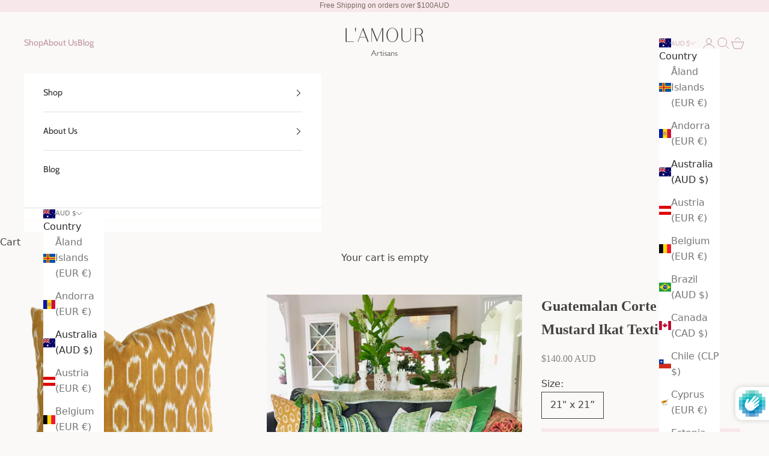

--- FILE ---
content_type: text/html; charset=utf-8
request_url: https://lamourartisans.com/products/mustard
body_size: 37417
content:
<!doctype html>

<html
  class="no-js"
  lang="en"
  dir="ltr">
  <head>
 
<meta charset="utf-8">
    <meta name="viewport" content="width=device-width, initial-scale=1.0, height=device-height, minimum-scale=1.0, maximum-scale=5.0">

    <title>
      
        Guatemalan Textile | Mustard Ikat Pillow | L&#39;AMOUR ARTISANS
      
    </title><meta name="description" content="Textiles woven by hand and dyed using natural elements like bark and berries. Guatemalan textiles and repurposed pillows. Boho ikat cushion hand woven by Irma - a 26 yr old single mother of 3. Every purchase makes a real difference to her income security. Boho home decor with the purpose of helping women in business"><link rel="canonical" href="https://lamourartisans.com/products/mustard"><link rel="shortcut icon" href="//lamourartisans.com/cdn/shop/files/android-chrome-192x192.png?v=1706502447&width=96">
      <link rel="apple-touch-icon" href="//lamourartisans.com/cdn/shop/files/android-chrome-192x192.png?v=1706502447&width=180"><link
      rel="preconnect"
      href="https://fonts.shopifycdn.com"
      crossorigin><link
        rel="preload"
        href="//lamourartisans.com/cdn/fonts/bodoni_moda/bodonimoda_i4.4d7d6dcd28539d05c34746a790d428e621a34321.woff2"
        as="font"
        type="font/woff2"
        crossorigin><link
        rel="preload"
        href="//lamourartisans.com/cdn/fonts/cabin/cabin_n4.cefc6494a78f87584a6f312fea532919154f66fe.woff2"
        as="font"
        type="font/woff2"
        crossorigin><meta property="og:type" content="product">
  <meta property="og:title" content="Guatemalan Corte Pillow - Mustard Ikat Textile">
  <meta property="product:price:amount" content="140.00">
  <meta property="product:price:currency" content="AUD"><meta property="og:image" content="http://lamourartisans.com/cdn/shop/products/Product_Pillow_200127_17.jpg?v=1610513546&width=2048">
  <meta property="og:image:secure_url" content="https://lamourartisans.com/cdn/shop/products/Product_Pillow_200127_17.jpg?v=1610513546&width=2048">
  <meta property="og:image:width" content="2048">
  <meta property="og:image:height" content="1775"><meta property="og:description" content="Textiles woven by hand and dyed using natural elements like bark and berries. Guatemalan textiles and repurposed pillows. Boho ikat cushion hand woven by Irma - a 26 yr old single mother of 3. Every purchase makes a real difference to her income security. Boho home decor with the purpose of helping women in business"><meta property="og:url" content="https://lamourartisans.com/products/mustard">
<meta property="og:site_name" content="Lamour Artisans"><meta name="twitter:card" content="summary"><meta name="twitter:title" content="Guatemalan Corte Pillow - Mustard Ikat Textile">
  <meta name="twitter:description" content="This pillow is hand woven and naturally dyed at San Juan La Laguna in Guatemala. The contemporary ikat design is made via a time consuming and complicated resist dyeing method. These pillows are made to order by Irma, a single mother who works on these from home. 
Front: Newly handwoven ikatBack: Natural handwoven cotton

Size: 21&quot; x 21&quot;
Insert not included
Invisible zipper
100% Cotton 
Accommodates a 22” x 22” insert

Hand wash in cold water"><meta name="twitter:image" content="https://lamourartisans.com/cdn/shop/products/Product_Pillow_200127_17.jpg?crop=center&height=1200&v=1610513546&width=1200">
  <meta name="twitter:image:alt" content="Guatemalan Textile Pillow, naturally dyed mustard hand woven ikat throw cushion">
  <script async crossorigin fetchpriority="high" src="/cdn/shopifycloud/importmap-polyfill/es-modules-shim.2.4.0.js"></script>
<script type="application/ld+json">
  {
    "@context": "https://schema.org",
    "@type": "Product",
    "productID": 4512203931785,
    "offers": [{
          "@type": "Offer",
          "name": "21\" x 21”",
          "availability":"https://schema.org/OutOfStock",
          "price": 140.0,
          "priceCurrency": "AUD",
          "priceValidUntil": "2026-01-27","sku": "sanjuan_mustard","mpn": "FALSE","hasMerchantReturnPolicy": {
              "merchantReturnLink": "https:\/\/lamourartisans.com\/policies\/refund-policy"
            },"shippingDetails": {
              "shippingSettingsLink": "https:\/\/lamourartisans.com\/policies\/shipping-policy"
            },"url": "https://lamourartisans.com/products/mustard?variant=31979163287689"
        }
],"brand": {
      "@type": "Brand",
      "name": "Lamour Artisans"
    },
    "name": "Guatemalan Corte Pillow - Mustard Ikat Textile",
    "description": "This pillow is hand woven and naturally dyed at San Juan La Laguna in Guatemala. The contemporary ikat design is made via a time consuming and complicated resist dyeing method. These pillows are made to order by Irma, a single mother who works on these from home. \nFront: Newly handwoven ikatBack: Natural handwoven cotton\n\nSize: 21\" x 21\"\nInsert not included\nInvisible zipper\n100% Cotton \nAccommodates a 22” x 22” insert\n\nHand wash in cold water",
    "category": "Corte Pillow",
    "url": "https://lamourartisans.com/products/mustard",
    "sku": "sanjuan_mustard","mpn": "FALSE","weight": {
      "@type": "QuantitativeValue",
      "unitCode": "oz",
      "value": 8.3
      },"image": {
      "@type": "ImageObject",
      "url": "https://lamourartisans.com/cdn/shop/products/Product_Pillow_200127_17.jpg?v=1610513546&width=1024",
      "image": "https://lamourartisans.com/cdn/shop/products/Product_Pillow_200127_17.jpg?v=1610513546&width=1024",
      "name": "Guatemalan Textile Pillow, naturally dyed mustard hand woven ikat throw cushion",
      "width": "1024",
      "height": "1024"
    }
  }
  </script>



  <script type="application/ld+json">
  {
    "@context": "https://schema.org",
    "@type": "BreadcrumbList",
  "itemListElement": [{
      "@type": "ListItem",
      "position": 1,
      "name": "Home",
      "item": "https://lamourartisans.com"
    },{
          "@type": "ListItem",
          "position": 2,
          "name": "Guatemalan Corte Pillow - Mustard Ikat Textile",
          "item": "https://lamourartisans.com/products/mustard"
        }]
  }
  </script>

<style>/* Typography (heading) */
  @font-face {
  font-family: "Bodoni Moda";
  font-weight: 400;
  font-style: italic;
  font-display: fallback;
  src: url("//lamourartisans.com/cdn/fonts/bodoni_moda/bodonimoda_i4.4d7d6dcd28539d05c34746a790d428e621a34321.woff2") format("woff2"),
       url("//lamourartisans.com/cdn/fonts/bodoni_moda/bodonimoda_i4.47427f01d2c6bc1acfc811bad9213cf287ad6b97.woff") format("woff");
}

@font-face {
  font-family: "Bodoni Moda";
  font-weight: 400;
  font-style: italic;
  font-display: fallback;
  src: url("//lamourartisans.com/cdn/fonts/bodoni_moda/bodonimoda_i4.4d7d6dcd28539d05c34746a790d428e621a34321.woff2") format("woff2"),
       url("//lamourartisans.com/cdn/fonts/bodoni_moda/bodonimoda_i4.47427f01d2c6bc1acfc811bad9213cf287ad6b97.woff") format("woff");
}

/* Typography (body) */
  @font-face {
  font-family: Cabin;
  font-weight: 400;
  font-style: normal;
  font-display: fallback;
  src: url("//lamourartisans.com/cdn/fonts/cabin/cabin_n4.cefc6494a78f87584a6f312fea532919154f66fe.woff2") format("woff2"),
       url("//lamourartisans.com/cdn/fonts/cabin/cabin_n4.8c16611b00f59d27f4b27ce4328dfe514ce77517.woff") format("woff");
}

@font-face {
  font-family: Cabin;
  font-weight: 400;
  font-style: italic;
  font-display: fallback;
  src: url("//lamourartisans.com/cdn/fonts/cabin/cabin_i4.d89c1b32b09ecbc46c12781fcf7b2085f17c0be9.woff2") format("woff2"),
       url("//lamourartisans.com/cdn/fonts/cabin/cabin_i4.0a521b11d0b69adfc41e22a263eec7c02aecfe99.woff") format("woff");
}

@font-face {
  font-family: Cabin;
  font-weight: 700;
  font-style: normal;
  font-display: fallback;
  src: url("//lamourartisans.com/cdn/fonts/cabin/cabin_n7.255204a342bfdbc9ae2017bd4e6a90f8dbb2f561.woff2") format("woff2"),
       url("//lamourartisans.com/cdn/fonts/cabin/cabin_n7.e2afa22a0d0f4b64da3569c990897429d40ff5c0.woff") format("woff");
}

@font-face {
  font-family: Cabin;
  font-weight: 700;
  font-style: italic;
  font-display: fallback;
  src: url("//lamourartisans.com/cdn/fonts/cabin/cabin_i7.ef2404c08a493e7ccbc92d8c39adf683f40e1fb5.woff2") format("woff2"),
       url("//lamourartisans.com/cdn/fonts/cabin/cabin_i7.480421791818000fc8a5d4134822321b5d7964f8.woff") format("woff");
}

:root  {
    /* Container */
    --container-max-width: 100%;
    --container-xxs-max-width: 27.5rem;
    /* 440px */
    --container-xs-max-width: 42.5rem;
    /* 680px */
    --container-sm-max-width: 61.25rem;
    /* 980px */
    --container-md-max-width: 71.875rem;
    /* 1150px */
    --container-lg-max-width: 78.75rem;
    /* 1260px */
    --container-xl-max-width: 85rem;
    /* 1360px */
    --container-gutter: 1.25rem;

    --section-vertical-spacing: 2.5rem;
  --section-vertical-spacing-tight:2.5rem;

  --section-stack-gap:2.25rem;
  --section-stack-gap-tight:2.25rem;

/* Form settings */
--form-gap: 1.25rem;
/* Gap between fieldset and submit button */
--fieldset-gap: 1rem;
/* Gap between each form input within a fieldset */
--form-control-gap: 0.625rem;
/* Gap between input and label (ignored for floating label) */
--checkbox-control-gap: 0.75rem;
/* Horizontal gap between checkbox and its associated label */
--input-padding-block: 0.65rem;
/* Vertical padding for input, textarea and native select */
--input-padding-inline: 0.8rem;
/* Horizontal padding for input, textarea and native select */
--checkbox-size: 0.875rem;
/* Size (width and height) for checkbox */

/* Other sizes */
--sticky-area-height: calc(var(--announcement-bar-is-sticky, 0) * var(--announcement-bar-height, 0px) + var(--header-is-sticky, 0) * var(--header-height, 0px));

/* RTL support */
--transform-logical-flip: 1;
--transform-origin-start: left;
--transform-origin-end: right;


/**
     * ---------------------------------------------------------------------
     * TYPOGRAPHY
     * ---------------------------------------------------------------------
     */

/* Font properties */
--heading-font-family: "Bodoni Moda", 
serif;
--heading-font-weight: 400;
--heading-font-style: italic;
--heading-text-transform: uppercase;
--heading-letter-spacing: 0.09
em;
--text-font-family: Cabin, 
sans-serif;
--text-font-weight: 400;
--text-font-style: normal;
--text-letter-spacing: 0.0
em;
--button-font: var(--text-font-style) var(--text-font-weight) var(--text-sm) / 1.65 var(--text-font-family);
--button-text-transform: uppercase;
--button-letter-spacing: 0.18
em;

/* Font sizes */--text-heading-size-factor: 1.2;
--text-h1: max(0.6875rem, clamp(1.375rem, 1.146341463414634rem + 0.975609756097561vw, 2rem) * var(--text-heading-size-factor));
--text-h2: max(0.6875rem, clamp(1.25rem, 1.0670731707317074rem + 0.7804878048780488vw, 1.75rem) * var(--text-heading-size-factor));
--text-h3: max(0.6875rem, clamp(1.125rem, 1.0335365853658536rem + 0.3902439024390244vw, 1.375rem) * var(--text-heading-size-factor));
--text-h4: max(0.6875rem, clamp(1rem, 0.9542682926829268rem + 0.1951219512195122vw, 1.125rem) * var(--text-heading-size-factor));
--text-h5: calc(0.875rem * var(--text-heading-size-factor));
--text-h6: calc(0.75rem * var(--text-heading-size-factor));

--text-xs: 0.875rem;
--text-sm: 0.9375rem;
--text-base: 1.0rem;
--text-lg: 1.125rem;
--text-xl: 1.25rem;

/* Rounded variables (used for border radius) */
--rounded-full: 9999px;
--button-border-radius: 0.0rem;
--input-border-radius: 0.0rem;

/* Box shadow */
--shadow-sm: 0 2px 8px rgb(0 0 0 / 0.05);
--shadow: 0 5px 15px rgb(0 0 0 / 0.05);
--shadow-md: 0 5px 30px rgb(0 0 0 / 0.05);
--shadow-block: pxpx
px rgb(var(--text-primary) / 0.0);


/**
     * ---------------------------------------------------------------------
     * OTHER
     * ---------------------------------------------------------------------
     */

--checkmark-svg-url: url('//lamourartisans.com/cdn/shop/t/64/assets/checkmark.svg?v=40001971346879452751763598120');
--cursor-zoom-in-svg-url: url('//lamourartisans.com/cdn/shop/t/64/assets/cursor-zoom-in.svg?v=28975681976429677031763598120');
}

[dir="rtl"]:root {
  /* RTL support */
  --transform-logical-flip: -1;
  --transform-origin-start: right;
  --transform-origin-end: left;
}

@media screen and (min-width: 700px) {
  :root {
    /* Typography (font size) */
    --text-xs: 0.875rem;
    --text-sm: 0.9375rem;
    --text-base: 1.0rem;
    --text-lg: 1.125rem;
    --text-xl: 1.375rem;

    /* Spacing settings */
    --container-gutter: 2rem;
  }
}

@media screen and (min-width: 1000px) {
  :root {
    /* Spacing settings */
    --container-gutter: 3rem;

    --section-vertical-spacing: 4rem;
  --section-vertical-spacing-tight: 4rem;

  --section-stack-gap:3rem;
  --section-stack-gap-tight:3rem;
}
}:root  {/* Overlay used for modal */
  --page-overlay: 0 0 0 / 0.4;

  /* We use the first scheme background as default */
  --page-background: ;

  /* Product colors */
  --on-sale-text: 216 193 199;
  --on-sale-badge-background: 216 193 199;
  --on-sale-badge-text: 0 0 0 / 0.65;
  --sold-out-badge-background: 239 239 239;
  --sold-out-badge-text: 0 0 0 / 0.65;
  --custom-badge-background: 28 28 28;
  --custom-badge-text: 255 255 255;
  --star-color: 28 28 28;

  /* Status colors */
  --success-background: 212 227 203;
  --success-text: 48 122 7;
  --warning-background: 253 241 224;
  --warning-text: 237 138 0;
  --error-background: 243 204 204;
  --error-text: 203 43 43;
}.color-scheme--scheme-1 {
    /* Color settings */--accent: 247 231 235;
    --text-color: 70 65 65;
    --background: 251 249 247
    /1.0;
    --background-without-opacity: 251 249 247;
    --background-gradient: ;--border-color: 224 221 220;/* Button colors */
  --button-background: 247 231 235;
  --button-text-color: 172 142 150;

  /* Circled buttons */
  --circle-button-background: 250 242 244;
  --circle-button-text-color: 114 75 86;
}.shopify-section:has(.section-spacing.color-scheme--bg-119659cb3743c7c8a65d5ee5f65b16be) + .shopify-section:has(.section-spacing.color-scheme--bg-119659cb3743c7c8a65d5ee5f65b16be:not(.bordered-section)) .section-spacing {
  padding-block-start: 0;
}.color-scheme--scheme-2 {
    /* Color settings */--accent: 45 45 45;
    --text-color: 45 45 45;
    --background: 255 255 255
    /1.0;
    --background-without-opacity: 255 255 255;
    --background-gradient: ;--border-color: 224 224 224;/* Button colors */
  --button-background: 45 45 45;
  --button-text-color: 255 255 255;

  /* Circled buttons */
  --circle-button-background: 255 255 255;
  --circle-button-text-color: 28 28 28;
}.shopify-section:has(.section-spacing.color-scheme--bg-54922f2e920ba8346f6dc0fba343d673) + .shopify-section:has(.section-spacing.color-scheme--bg-54922f2e920ba8346f6dc0fba343d673:not(.bordered-section)) .section-spacing {
  padding-block-start: 0;
}.color-scheme--scheme-3 {
    /* Color settings */--accent: 255 255 255;
    --text-color: 56 54 54;
    --background: 238 242 233
    /1.0;
    --background-without-opacity: 238 242 233;
    --background-gradient: ;--border-color: 211 214 206;/* Button colors */
  --button-background: 255 255 255;
  --button-text-color: 28 28 28;

  /* Circled buttons */
  --circle-button-background: 255 255 255;
  --circle-button-text-color: 28 28 28;
}.shopify-section:has(.section-spacing.color-scheme--bg-dbeccfbf7b6a271635a82f0f0b3a4594) + .shopify-section:has(.section-spacing.color-scheme--bg-dbeccfbf7b6a271635a82f0f0b3a4594:not(.bordered-section)) .section-spacing {
  padding-block-start: 0;
}.color-scheme--scheme-4 {
    /* Color settings */--accent: 251 249 247;
    --text-color: 255 255 255;
    --background: 0 0 0
    /0.0;
    --background-without-opacity: 0 0 0;
    --background-gradient: ;--border-color: 255 255 255;/* Button colors */
  --button-background: 251 249 247;
  --button-text-color: 172 142 150;

  /* Circled buttons */
  --circle-button-background: 255 255 255;
  --circle-button-text-color: 28 28 28;
}.shopify-section:has(.section-spacing.color-scheme--bg-3671eee015764974ee0aef1536023e0f) + .shopify-section:has(.section-spacing.color-scheme--bg-3671eee015764974ee0aef1536023e0f:not(.bordered-section)) .section-spacing {
  padding-block-start: 0;
}.color-scheme--scheme-84d7c183-4ac2-428d-a80e-11e203c36ecd {
    /* Color settings */--accent: 242 226 230;
    --text-color: 70 65 65;
    --background: 251 249 247
    /1.0;
    --background-without-opacity: 251 249 247;
    --background-gradient: linear-gradient(54deg, rgba(251, 249, 247, 1), rgba(255, 255, 255, 0.75), rgba(251, 250, 247, 1) 1%);--border-color: 70 65 65
      / 0.15;/* Button colors */
  --button-background: 242 226 230;
  --button-text-color: 114 75 86;

  /* Circled buttons */
  --circle-button-background: 250 242 244;
  --circle-button-text-color: 114 75 86;
}.shopify-section:has(.section-spacing.color-scheme--bg-9a5483e7c34143fd09b426f6ebe2d5c6) + .shopify-section:has(.section-spacing.color-scheme--bg-9a5483e7c34143fd09b426f6ebe2d5c6:not(.bordered-section)) .section-spacing {
  padding-block-start: 0;
}.color-scheme--scheme-8b0a274b-0753-4785-906c-eb4e364cb28d {
    /* Color settings */--accent: 255 255 255;
    --text-color: 114 75 86;
    --background: 247 231 235
    /1.0;
    --background-without-opacity: 247 231 235;
    --background-gradient: linear-gradient(182deg, rgba(247, 231, 235, 1), rgba(247, 231, 235, 1) 99%);--border-color: 114 75 86
      / 0.15;/* Button colors */
  --button-background: 255 255 255;
  --button-text-color: 114 75 86;

  /* Circled buttons */
  --circle-button-background: 250 242 244;
  --circle-button-text-color: 114 75 86;
}.shopify-section:has(.section-spacing.color-scheme--bg-cc4574d4361b04ffcf764cd041ba9023) + .shopify-section:has(.section-spacing.color-scheme--bg-cc4574d4361b04ffcf764cd041ba9023:not(.bordered-section)) .section-spacing {
  padding-block-start: 0;
}.color-scheme--scheme-80aaa08a-16b7-4160-bd02-92a9e437f0c0 {
    /* Color settings */--accent: 222 208 211;
    --text-color: 190 149 160;
    --background: 251 249 247
    /1.0;
    --background-without-opacity: 251 249 247;
    --background-gradient: ;--border-color: 242 234 234;/* Button colors */
  --button-background: 222 208 211;
  --button-text-color: 140 117 122;

  /* Circled buttons */
  --circle-button-background: 231 218 221;
  --circle-button-text-color: 114 75 86;
}.shopify-section:has(.section-spacing.color-scheme--bg-119659cb3743c7c8a65d5ee5f65b16be) + .shopify-section:has(.section-spacing.color-scheme--bg-119659cb3743c7c8a65d5ee5f65b16be:not(.bordered-section)) .section-spacing {
  padding-block-start: 0;
}.color-scheme--scheme-ecd4dceb-c25d-4d4c-ac53-d7d52d422196 {
    /* Color settings */--accent: 250 242 244;
    --text-color: 0 0 0;
    --background: 255 255 255
    /1.0;
    --background-without-opacity: 255 255 255;
    --background-gradient: ;--border-color: 217 217 217;/* Button colors */
  --button-background: 250 242 244;
  --button-text-color: 201 156 167;

  /* Circled buttons */
  --circle-button-background: 0 0 0;
  --circle-button-text-color: 114 75 86;
}.shopify-section:has(.section-spacing.color-scheme--bg-54922f2e920ba8346f6dc0fba343d673) + .shopify-section:has(.section-spacing.color-scheme--bg-54922f2e920ba8346f6dc0fba343d673:not(.bordered-section)) .section-spacing {
  padding-block-start: 0;
}.color-scheme--scheme-ceaf2d74-9443-48eb-9ecf-f2981c6f31d2 {
    /* Color settings */--accent: 201 156 167;
    --text-color: 70 65 65;
    --background: 255 255 255
    /1.0;
    --background-without-opacity: 255 255 255;
    --background-gradient: ;--border-color: 227 227 227;/* Button colors */
  --button-background: 201 156 167;
  --button-text-color: 172 142 150;

  /* Circled buttons */
  --circle-button-background: 250 242 244;
  --circle-button-text-color: 114 75 86;
}.shopify-section:has(.section-spacing.color-scheme--bg-54922f2e920ba8346f6dc0fba343d673) + .shopify-section:has(.section-spacing.color-scheme--bg-54922f2e920ba8346f6dc0fba343d673:not(.bordered-section)) .section-spacing {
  padding-block-start: 0;
}.color-scheme--scheme-98cb1790-df40-4829-ae15-dd954ea3dd6c {
    /* Color settings */--accent: 247 231 235;
    --text-color: 70 65 65;
    --background: 253 253 252
    /1.0;
    --background-without-opacity: 253 253 252;
    --background-gradient: ;--border-color: 226 225 224;/* Button colors */
  --button-background: 247 231 235;
  --button-text-color: 172 142 150;

  /* Circled buttons */
  --circle-button-background: 250 242 244;
  --circle-button-text-color: 233 233 233;
}.shopify-section:has(.section-spacing.color-scheme--bg-6b5c6283f90dec7f3f47e1c5508715a9) + .shopify-section:has(.section-spacing.color-scheme--bg-6b5c6283f90dec7f3f47e1c5508715a9:not(.bordered-section)) .section-spacing {
  padding-block-start: 0;
}.color-scheme--scheme-ab366d78-fa27-48b4-920d-68660748b057 {
    /* Color settings */--accent: 247 231 235;
    --text-color: 70 65 65;
    --background: 251 249 247
    /1.0;
    --background-without-opacity: 251 249 247;
    --background-gradient: ;--border-color: 224 221 220;/* Button colors */
  --button-background: 247 231 235;
  --button-text-color: 172 142 150;

  /* Circled buttons */
  --circle-button-background: 250 242 244;
  --circle-button-text-color: 114 75 86;
}.shopify-section:has(.section-spacing.color-scheme--bg-119659cb3743c7c8a65d5ee5f65b16be) + .shopify-section:has(.section-spacing.color-scheme--bg-119659cb3743c7c8a65d5ee5f65b16be:not(.bordered-section)) .section-spacing {
  padding-block-start: 0;
}.color-scheme--scheme-c2cffb88-647e-49d0-a170-8aa8c3532227 {
    /* Color settings */--accent: 72 72 72;
    --text-color: 61 61 61;
    --background: 239 236 231
    /1.0;
    --background-without-opacity: 239 236 231;
    --background-gradient: ;--border-color: 212 210 206;/* Button colors */
  --button-background: 72 72 72;
  --button-text-color: 72 72 72;

  /* Circled buttons */
  --circle-button-background: 250 242 244;
  --circle-button-text-color: 114 75 86;
}.shopify-section:has(.section-spacing.color-scheme--bg-3d2a0c90d04199b5aa21d4a1aaee24af) + .shopify-section:has(.section-spacing.color-scheme--bg-3d2a0c90d04199b5aa21d4a1aaee24af:not(.bordered-section)) .section-spacing {
  padding-block-start: 0;
}.color-scheme--scheme-bafbd5ef-aca5-4e22-85fe-059944d75af9 {
    /* Color settings */--accent: 255 255 255;
    --text-color: 239 239 239;
    --background: 0 0 0
    /1.0;
    --background-without-opacity: 0 0 0;
    --background-gradient: ;--border-color: 36 36 36;/* Button colors */
  --button-background: 255 255 255;
  --button-text-color: 28 28 28;

  /* Circled buttons */
  --circle-button-background: 250 242 244;
  --circle-button-text-color: 114 75 86;
}.shopify-section:has(.section-spacing.color-scheme--bg-77e774e6cc4d94d6a32f6256f02d9552) + .shopify-section:has(.section-spacing.color-scheme--bg-77e774e6cc4d94d6a32f6256f02d9552:not(.bordered-section)) .section-spacing {
  padding-block-start: 0;
}.color-scheme--dialog {
  /* Color settings */--accent: 45 45 45;
  --text-color: 45 45 45;
  --background: 255 255 255
  /1.0;
  --background-without-opacity: 255 255 255;
  --background-gradient: ;--border-color: 224 224 224;/* Button colors */
--button-background: 45 45 45;
--button-text-color: 255 255 255;

/* Circled buttons */
--circle-button-background: 255 255 255;
--circle-button-text-color: 28 28 28;
}
</style><script>
  document.documentElement.classList.replace('no-js', 'js');

  // This allows to expose several variables to the global scope, to be used in scripts
  window.themeVariables = {
    settings: {
      showPageTransition: false,
      pageType: "product",
      moneyFormat: "${{amount}} AUD",
      moneyWithCurrencyFormat: "${{amount}} AUD",
      currencyCodeEnabled: false,
      cartType: "drawer"
    },

    strings: {
      addToCartButton: "Add to cart",
      soldOutButton: "Sold out",
      preOrderButton: "Pre-order",
      unavailableButton: "Unavailable",
      addedToCart: "Added to your cart!",
      closeGallery: "Close gallery",
      zoomGallery: "Zoom picture",
      errorGallery: "Image cannot be loaded",
      soldOutBadge: "Sold out",
      discountBadge: "Save @@",
      sku: "SKU:",
      shippingEstimatorNoResults: "Sorry, we do not ship to your address.",
      shippingEstimatorOneResult: "There is one shipping rate for your address:",
      shippingEstimatorMultipleResults: "There are several shipping rates for your address:",
      shippingEstimatorError: "One or more error occurred while retrieving shipping rates:",
      next: "Next",
      previous: "Previous"
    },

    mediaQueries: {
      'sm': 'screen and (min-width: 700px)',
      'md': 'screen and (min-width: 1000px)',
      'lg': 'screen and (min-width: 1150px)',
      'xl': 'screen and (min-width: 1400px)',
      '2xl': 'screen and (min-width: 1600px)',
      'sm-max': 'screen and (max-width: 699px)',
      'md-max': 'screen and (max-width: 999px)',
      'lg-max': 'screen and (max-width: 1149px)',
      'xl-max': 'screen and (max-width: 1399px)',
      '2xl-max': 'screen and (max-width: 1599px)',
      'motion-safe': '(prefers-reduced-motion: no-preference)',
      'motion-reduce': '(prefers-reduced-motion: reduce)',
      'supports-hover': 'screen and (pointer: fine)',
      'supports-touch': 'screen and (hover: none)'
    }
  };</script><script async src="//lamourartisans.com/cdn/shop/t/64/assets/es-module-shims.min.js?v=41244696521020306371763598120"></script>

    <script type="importmap">{
        "imports": {
          "vendor": "//lamourartisans.com/cdn/shop/t/64/assets/vendor.min.js?v=31701601754359729221763598120",
          "theme": "//lamourartisans.com/cdn/shop/t/64/assets/theme.js?v=74309494524791314741763598120",
          "photoswipe": "//lamourartisans.com/cdn/shop/t/64/assets/photoswipe.min.js?v=23923577218600574321763598120"
        }
      }
    </script>

    <script type="module" src="//lamourartisans.com/cdn/shop/t/64/assets/vendor.min.js?v=31701601754359729221763598120"></script>
    <script type="module" src="//lamourartisans.com/cdn/shop/t/64/assets/theme.js?v=74309494524791314741763598120"></script>

    <script>window.performance && window.performance.mark && window.performance.mark('shopify.content_for_header.start');</script><meta name="google-site-verification" content="xr6KkbaCV5mqHYG5GqY2V7ATCycEnZuLA8BfhCss3Hw">
<meta id="shopify-digital-wallet" name="shopify-digital-wallet" content="/4764598343/digital_wallets/dialog">
<meta name="shopify-checkout-api-token" content="20de44ff16ddd784f395edd1b50c8158">
<meta id="in-context-paypal-metadata" data-shop-id="4764598343" data-venmo-supported="false" data-environment="production" data-locale="en_US" data-paypal-v4="true" data-currency="AUD">
<link rel="alternate" hreflang="x-default" href="https://lamourartisans.com/products/mustard">
<link rel="alternate" hreflang="en" href="https://lamourartisans.com/products/mustard">
<link rel="alternate" hreflang="en-MX" href="https://lamourartisans.com/en-mx/products/mustard">
<link rel="alternate" type="application/json+oembed" href="https://lamourartisans.com/products/mustard.oembed">
<script async="async" src="/checkouts/internal/preloads.js?locale=en-AU"></script>
<link rel="preconnect" href="https://shop.app" crossorigin="anonymous">
<script async="async" src="https://shop.app/checkouts/internal/preloads.js?locale=en-AU&shop_id=4764598343" crossorigin="anonymous"></script>
<script id="apple-pay-shop-capabilities" type="application/json">{"shopId":4764598343,"countryCode":"AU","currencyCode":"AUD","merchantCapabilities":["supports3DS"],"merchantId":"gid:\/\/shopify\/Shop\/4764598343","merchantName":"Lamour Artisans","requiredBillingContactFields":["postalAddress","email","phone"],"requiredShippingContactFields":["postalAddress","email","phone"],"shippingType":"shipping","supportedNetworks":["visa","masterCard","amex","jcb"],"total":{"type":"pending","label":"Lamour Artisans","amount":"1.00"},"shopifyPaymentsEnabled":true,"supportsSubscriptions":true}</script>
<script id="shopify-features" type="application/json">{"accessToken":"20de44ff16ddd784f395edd1b50c8158","betas":["rich-media-storefront-analytics"],"domain":"lamourartisans.com","predictiveSearch":true,"shopId":4764598343,"locale":"en"}</script>
<script>var Shopify = Shopify || {};
Shopify.shop = "lamour-home.myshopify.com";
Shopify.locale = "en";
Shopify.currency = {"active":"AUD","rate":"1.0"};
Shopify.country = "AU";
Shopify.theme = {"name":"Prestige 8.1 — 07\/10\/25 - SortBy - Active","id":148791984265,"schema_name":"Prestige","schema_version":"8.1.0","theme_store_id":855,"role":"main"};
Shopify.theme.handle = "null";
Shopify.theme.style = {"id":null,"handle":null};
Shopify.cdnHost = "lamourartisans.com/cdn";
Shopify.routes = Shopify.routes || {};
Shopify.routes.root = "/";</script>
<script type="module">!function(o){(o.Shopify=o.Shopify||{}).modules=!0}(window);</script>
<script>!function(o){function n(){var o=[];function n(){o.push(Array.prototype.slice.apply(arguments))}return n.q=o,n}var t=o.Shopify=o.Shopify||{};t.loadFeatures=n(),t.autoloadFeatures=n()}(window);</script>
<script>
  window.ShopifyPay = window.ShopifyPay || {};
  window.ShopifyPay.apiHost = "shop.app\/pay";
  window.ShopifyPay.redirectState = null;
</script>
<script id="shop-js-analytics" type="application/json">{"pageType":"product"}</script>
<script defer="defer" async type="module" src="//lamourartisans.com/cdn/shopifycloud/shop-js/modules/v2/client.init-shop-cart-sync_C5BV16lS.en.esm.js"></script>
<script defer="defer" async type="module" src="//lamourartisans.com/cdn/shopifycloud/shop-js/modules/v2/chunk.common_CygWptCX.esm.js"></script>
<script type="module">
  await import("//lamourartisans.com/cdn/shopifycloud/shop-js/modules/v2/client.init-shop-cart-sync_C5BV16lS.en.esm.js");
await import("//lamourartisans.com/cdn/shopifycloud/shop-js/modules/v2/chunk.common_CygWptCX.esm.js");

  window.Shopify.SignInWithShop?.initShopCartSync?.({"fedCMEnabled":true,"windoidEnabled":true});

</script>
<script>
  window.Shopify = window.Shopify || {};
  if (!window.Shopify.featureAssets) window.Shopify.featureAssets = {};
  window.Shopify.featureAssets['shop-js'] = {"shop-cart-sync":["modules/v2/client.shop-cart-sync_ZFArdW7E.en.esm.js","modules/v2/chunk.common_CygWptCX.esm.js"],"init-fed-cm":["modules/v2/client.init-fed-cm_CmiC4vf6.en.esm.js","modules/v2/chunk.common_CygWptCX.esm.js"],"shop-button":["modules/v2/client.shop-button_tlx5R9nI.en.esm.js","modules/v2/chunk.common_CygWptCX.esm.js"],"shop-cash-offers":["modules/v2/client.shop-cash-offers_DOA2yAJr.en.esm.js","modules/v2/chunk.common_CygWptCX.esm.js","modules/v2/chunk.modal_D71HUcav.esm.js"],"init-windoid":["modules/v2/client.init-windoid_sURxWdc1.en.esm.js","modules/v2/chunk.common_CygWptCX.esm.js"],"shop-toast-manager":["modules/v2/client.shop-toast-manager_ClPi3nE9.en.esm.js","modules/v2/chunk.common_CygWptCX.esm.js"],"init-shop-email-lookup-coordinator":["modules/v2/client.init-shop-email-lookup-coordinator_B8hsDcYM.en.esm.js","modules/v2/chunk.common_CygWptCX.esm.js"],"init-shop-cart-sync":["modules/v2/client.init-shop-cart-sync_C5BV16lS.en.esm.js","modules/v2/chunk.common_CygWptCX.esm.js"],"avatar":["modules/v2/client.avatar_BTnouDA3.en.esm.js"],"pay-button":["modules/v2/client.pay-button_FdsNuTd3.en.esm.js","modules/v2/chunk.common_CygWptCX.esm.js"],"init-customer-accounts":["modules/v2/client.init-customer-accounts_DxDtT_ad.en.esm.js","modules/v2/client.shop-login-button_C5VAVYt1.en.esm.js","modules/v2/chunk.common_CygWptCX.esm.js","modules/v2/chunk.modal_D71HUcav.esm.js"],"init-shop-for-new-customer-accounts":["modules/v2/client.init-shop-for-new-customer-accounts_ChsxoAhi.en.esm.js","modules/v2/client.shop-login-button_C5VAVYt1.en.esm.js","modules/v2/chunk.common_CygWptCX.esm.js","modules/v2/chunk.modal_D71HUcav.esm.js"],"shop-login-button":["modules/v2/client.shop-login-button_C5VAVYt1.en.esm.js","modules/v2/chunk.common_CygWptCX.esm.js","modules/v2/chunk.modal_D71HUcav.esm.js"],"init-customer-accounts-sign-up":["modules/v2/client.init-customer-accounts-sign-up_CPSyQ0Tj.en.esm.js","modules/v2/client.shop-login-button_C5VAVYt1.en.esm.js","modules/v2/chunk.common_CygWptCX.esm.js","modules/v2/chunk.modal_D71HUcav.esm.js"],"shop-follow-button":["modules/v2/client.shop-follow-button_Cva4Ekp9.en.esm.js","modules/v2/chunk.common_CygWptCX.esm.js","modules/v2/chunk.modal_D71HUcav.esm.js"],"checkout-modal":["modules/v2/client.checkout-modal_BPM8l0SH.en.esm.js","modules/v2/chunk.common_CygWptCX.esm.js","modules/v2/chunk.modal_D71HUcav.esm.js"],"lead-capture":["modules/v2/client.lead-capture_Bi8yE_yS.en.esm.js","modules/v2/chunk.common_CygWptCX.esm.js","modules/v2/chunk.modal_D71HUcav.esm.js"],"shop-login":["modules/v2/client.shop-login_D6lNrXab.en.esm.js","modules/v2/chunk.common_CygWptCX.esm.js","modules/v2/chunk.modal_D71HUcav.esm.js"],"payment-terms":["modules/v2/client.payment-terms_CZxnsJam.en.esm.js","modules/v2/chunk.common_CygWptCX.esm.js","modules/v2/chunk.modal_D71HUcav.esm.js"]};
</script>
<script>(function() {
  var isLoaded = false;
  function asyncLoad() {
    if (isLoaded) return;
    isLoaded = true;
    var urls = ["\/\/cdn.shopify.com\/proxy\/741bb75a2efe83339be223ef02cab6b6716c5ec934bc5a723bd38cb813786afd\/api.goaffpro.com\/loader.js?shop=lamour-home.myshopify.com\u0026sp-cache-control=cHVibGljLCBtYXgtYWdlPTkwMA"];
    for (var i = 0; i < urls.length; i++) {
      var s = document.createElement('script');
      s.type = 'text/javascript';
      s.async = true;
      s.src = urls[i];
      var x = document.getElementsByTagName('script')[0];
      x.parentNode.insertBefore(s, x);
    }
  };
  if(window.attachEvent) {
    window.attachEvent('onload', asyncLoad);
  } else {
    window.addEventListener('load', asyncLoad, false);
  }
})();</script>
<script id="__st">var __st={"a":4764598343,"offset":39600,"reqid":"f6582c53-74bd-4b80-b6eb-60b41f8cd18b-1768633554","pageurl":"lamourartisans.com\/products\/mustard","u":"cc735434900d","p":"product","rtyp":"product","rid":4512203931785};</script>
<script>window.ShopifyPaypalV4VisibilityTracking = true;</script>
<script id="captcha-bootstrap">!function(){'use strict';const t='contact',e='account',n='new_comment',o=[[t,t],['blogs',n],['comments',n],[t,'customer']],c=[[e,'customer_login'],[e,'guest_login'],[e,'recover_customer_password'],[e,'create_customer']],r=t=>t.map((([t,e])=>`form[action*='/${t}']:not([data-nocaptcha='true']) input[name='form_type'][value='${e}']`)).join(','),a=t=>()=>t?[...document.querySelectorAll(t)].map((t=>t.form)):[];function s(){const t=[...o],e=r(t);return a(e)}const i='password',u='form_key',d=['recaptcha-v3-token','g-recaptcha-response','h-captcha-response',i],f=()=>{try{return window.sessionStorage}catch{return}},m='__shopify_v',_=t=>t.elements[u];function p(t,e,n=!1){try{const o=window.sessionStorage,c=JSON.parse(o.getItem(e)),{data:r}=function(t){const{data:e,action:n}=t;return t[m]||n?{data:e,action:n}:{data:t,action:n}}(c);for(const[e,n]of Object.entries(r))t.elements[e]&&(t.elements[e].value=n);n&&o.removeItem(e)}catch(o){console.error('form repopulation failed',{error:o})}}const l='form_type',E='cptcha';function T(t){t.dataset[E]=!0}const w=window,h=w.document,L='Shopify',v='ce_forms',y='captcha';let A=!1;((t,e)=>{const n=(g='f06e6c50-85a8-45c8-87d0-21a2b65856fe',I='https://cdn.shopify.com/shopifycloud/storefront-forms-hcaptcha/ce_storefront_forms_captcha_hcaptcha.v1.5.2.iife.js',D={infoText:'Protected by hCaptcha',privacyText:'Privacy',termsText:'Terms'},(t,e,n)=>{const o=w[L][v],c=o.bindForm;if(c)return c(t,g,e,D).then(n);var r;o.q.push([[t,g,e,D],n]),r=I,A||(h.body.append(Object.assign(h.createElement('script'),{id:'captcha-provider',async:!0,src:r})),A=!0)});var g,I,D;w[L]=w[L]||{},w[L][v]=w[L][v]||{},w[L][v].q=[],w[L][y]=w[L][y]||{},w[L][y].protect=function(t,e){n(t,void 0,e),T(t)},Object.freeze(w[L][y]),function(t,e,n,w,h,L){const[v,y,A,g]=function(t,e,n){const i=e?o:[],u=t?c:[],d=[...i,...u],f=r(d),m=r(i),_=r(d.filter((([t,e])=>n.includes(e))));return[a(f),a(m),a(_),s()]}(w,h,L),I=t=>{const e=t.target;return e instanceof HTMLFormElement?e:e&&e.form},D=t=>v().includes(t);t.addEventListener('submit',(t=>{const e=I(t);if(!e)return;const n=D(e)&&!e.dataset.hcaptchaBound&&!e.dataset.recaptchaBound,o=_(e),c=g().includes(e)&&(!o||!o.value);(n||c)&&t.preventDefault(),c&&!n&&(function(t){try{if(!f())return;!function(t){const e=f();if(!e)return;const n=_(t);if(!n)return;const o=n.value;o&&e.removeItem(o)}(t);const e=Array.from(Array(32),(()=>Math.random().toString(36)[2])).join('');!function(t,e){_(t)||t.append(Object.assign(document.createElement('input'),{type:'hidden',name:u})),t.elements[u].value=e}(t,e),function(t,e){const n=f();if(!n)return;const o=[...t.querySelectorAll(`input[type='${i}']`)].map((({name:t})=>t)),c=[...d,...o],r={};for(const[a,s]of new FormData(t).entries())c.includes(a)||(r[a]=s);n.setItem(e,JSON.stringify({[m]:1,action:t.action,data:r}))}(t,e)}catch(e){console.error('failed to persist form',e)}}(e),e.submit())}));const S=(t,e)=>{t&&!t.dataset[E]&&(n(t,e.some((e=>e===t))),T(t))};for(const o of['focusin','change'])t.addEventListener(o,(t=>{const e=I(t);D(e)&&S(e,y())}));const B=e.get('form_key'),M=e.get(l),P=B&&M;t.addEventListener('DOMContentLoaded',(()=>{const t=y();if(P)for(const e of t)e.elements[l].value===M&&p(e,B);[...new Set([...A(),...v().filter((t=>'true'===t.dataset.shopifyCaptcha))])].forEach((e=>S(e,t)))}))}(h,new URLSearchParams(w.location.search),n,t,e,['guest_login'])})(!0,!0)}();</script>
<script integrity="sha256-4kQ18oKyAcykRKYeNunJcIwy7WH5gtpwJnB7kiuLZ1E=" data-source-attribution="shopify.loadfeatures" defer="defer" src="//lamourartisans.com/cdn/shopifycloud/storefront/assets/storefront/load_feature-a0a9edcb.js" crossorigin="anonymous"></script>
<script crossorigin="anonymous" defer="defer" src="//lamourartisans.com/cdn/shopifycloud/storefront/assets/shopify_pay/storefront-65b4c6d7.js?v=20250812"></script>
<script data-source-attribution="shopify.dynamic_checkout.dynamic.init">var Shopify=Shopify||{};Shopify.PaymentButton=Shopify.PaymentButton||{isStorefrontPortableWallets:!0,init:function(){window.Shopify.PaymentButton.init=function(){};var t=document.createElement("script");t.src="https://lamourartisans.com/cdn/shopifycloud/portable-wallets/latest/portable-wallets.en.js",t.type="module",document.head.appendChild(t)}};
</script>
<script data-source-attribution="shopify.dynamic_checkout.buyer_consent">
  function portableWalletsHideBuyerConsent(e){var t=document.getElementById("shopify-buyer-consent"),n=document.getElementById("shopify-subscription-policy-button");t&&n&&(t.classList.add("hidden"),t.setAttribute("aria-hidden","true"),n.removeEventListener("click",e))}function portableWalletsShowBuyerConsent(e){var t=document.getElementById("shopify-buyer-consent"),n=document.getElementById("shopify-subscription-policy-button");t&&n&&(t.classList.remove("hidden"),t.removeAttribute("aria-hidden"),n.addEventListener("click",e))}window.Shopify?.PaymentButton&&(window.Shopify.PaymentButton.hideBuyerConsent=portableWalletsHideBuyerConsent,window.Shopify.PaymentButton.showBuyerConsent=portableWalletsShowBuyerConsent);
</script>
<script data-source-attribution="shopify.dynamic_checkout.cart.bootstrap">document.addEventListener("DOMContentLoaded",(function(){function t(){return document.querySelector("shopify-accelerated-checkout-cart, shopify-accelerated-checkout")}if(t())Shopify.PaymentButton.init();else{new MutationObserver((function(e,n){t()&&(Shopify.PaymentButton.init(),n.disconnect())})).observe(document.body,{childList:!0,subtree:!0})}}));
</script>
<script id='scb4127' type='text/javascript' async='' src='https://lamourartisans.com/cdn/shopifycloud/privacy-banner/storefront-banner.js'></script><link id="shopify-accelerated-checkout-styles" rel="stylesheet" media="screen" href="https://lamourartisans.com/cdn/shopifycloud/portable-wallets/latest/accelerated-checkout-backwards-compat.css" crossorigin="anonymous">
<style id="shopify-accelerated-checkout-cart">
        #shopify-buyer-consent {
  margin-top: 1em;
  display: inline-block;
  width: 100%;
}

#shopify-buyer-consent.hidden {
  display: none;
}

#shopify-subscription-policy-button {
  background: none;
  border: none;
  padding: 0;
  text-decoration: underline;
  font-size: inherit;
  cursor: pointer;
}

#shopify-subscription-policy-button::before {
  box-shadow: none;
}

      </style>

<script>window.performance && window.performance.mark && window.performance.mark('shopify.content_for_header.end');</script>


    
    <style>
      @font-face {
  font-family: Cabin;
  font-weight: 400;
  font-style: normal;
  src: url("//lamourartisans.com/cdn/fonts/cabin/cabin_n4.cefc6494a78f87584a6f312fea532919154f66fe.woff2") format("woff2"),
       url("//lamourartisans.com/cdn/fonts/cabin/cabin_n4.8c16611b00f59d27f4b27ce4328dfe514ce77517.woff") format("woff");
}
:root {
        --nav-font-family: Cabin;
        --nav-font-weight: 400;
        --nav-font-style: normal;
        --nav-font-size: 0.9;
      }
      @font-face {
  font-family: Cabin;
  font-weight: 400;
  font-style: normal;
  src: url("//lamourartisans.com/cdn/fonts/cabin/cabin_n4.cefc6494a78f87584a6f312fea532919154f66fe.woff2") format("woff2"),
       url("//lamourartisans.com/cdn/fonts/cabin/cabin_n4.8c16611b00f59d27f4b27ce4328dfe514ce77517.woff") format("woff");
}
:root {
        --subheading-font-family: Cabin;
        --subheading-font-weight: 400;
        --subheading-font-style: normal;
        --subheading-font-size: 0.9;
      }
  </style>
    
<link href="//lamourartisans.com/cdn/shop/t/64/assets/theme.css?v=118912196328253177731763598120" rel="stylesheet" type="text/css" media="all" /><link href="//lamourartisans.com/cdn/shop/t/64/assets/custom.css?v=159840194654580527851768448703" rel="stylesheet" type="text/css" media="all" />

    <script src="https://analytics.ahrefs.com/analytics.js" data-key="2QSk5WBuYIPyGCw/928N5g" defer="true"></script>
  <!-- BEGIN app block: shopify://apps/klaviyo-email-marketing-sms/blocks/klaviyo-onsite-embed/2632fe16-c075-4321-a88b-50b567f42507 -->












  <script async src="https://static.klaviyo.com/onsite/js/Na6XnB/klaviyo.js?company_id=Na6XnB"></script>
  <script>!function(){if(!window.klaviyo){window._klOnsite=window._klOnsite||[];try{window.klaviyo=new Proxy({},{get:function(n,i){return"push"===i?function(){var n;(n=window._klOnsite).push.apply(n,arguments)}:function(){for(var n=arguments.length,o=new Array(n),w=0;w<n;w++)o[w]=arguments[w];var t="function"==typeof o[o.length-1]?o.pop():void 0,e=new Promise((function(n){window._klOnsite.push([i].concat(o,[function(i){t&&t(i),n(i)}]))}));return e}}})}catch(n){window.klaviyo=window.klaviyo||[],window.klaviyo.push=function(){var n;(n=window._klOnsite).push.apply(n,arguments)}}}}();</script>

  
    <script id="viewed_product">
      if (item == null) {
        var _learnq = _learnq || [];

        var MetafieldReviews = null
        var MetafieldYotpoRating = null
        var MetafieldYotpoCount = null
        var MetafieldLooxRating = null
        var MetafieldLooxCount = null
        var okendoProduct = null
        var okendoProductReviewCount = null
        var okendoProductReviewAverageValue = null
        try {
          // The following fields are used for Customer Hub recently viewed in order to add reviews.
          // This information is not part of __kla_viewed. Instead, it is part of __kla_viewed_reviewed_items
          MetafieldReviews = {"rating_count":0};
          MetafieldYotpoRating = null
          MetafieldYotpoCount = null
          MetafieldLooxRating = null
          MetafieldLooxCount = null

          okendoProduct = null
          // If the okendo metafield is not legacy, it will error, which then requires the new json formatted data
          if (okendoProduct && 'error' in okendoProduct) {
            okendoProduct = null
          }
          okendoProductReviewCount = okendoProduct ? okendoProduct.reviewCount : null
          okendoProductReviewAverageValue = okendoProduct ? okendoProduct.reviewAverageValue : null
        } catch (error) {
          console.error('Error in Klaviyo onsite reviews tracking:', error);
        }

        var item = {
          Name: "Guatemalan Corte Pillow - Mustard Ikat Textile",
          ProductID: 4512203931785,
          Categories: ["Sold"],
          ImageURL: "https://lamourartisans.com/cdn/shop/products/Product_Pillow_200127_17_grande.jpg?v=1610513546",
          URL: "https://lamourartisans.com/products/mustard",
          Brand: "Lamour Artisans",
          Price: "$140.00 AUD",
          Value: "140.00",
          CompareAtPrice: "$0.00 AUD"
        };
        _learnq.push(['track', 'Viewed Product', item]);
        _learnq.push(['trackViewedItem', {
          Title: item.Name,
          ItemId: item.ProductID,
          Categories: item.Categories,
          ImageUrl: item.ImageURL,
          Url: item.URL,
          Metadata: {
            Brand: item.Brand,
            Price: item.Price,
            Value: item.Value,
            CompareAtPrice: item.CompareAtPrice
          },
          metafields:{
            reviews: MetafieldReviews,
            yotpo:{
              rating: MetafieldYotpoRating,
              count: MetafieldYotpoCount,
            },
            loox:{
              rating: MetafieldLooxRating,
              count: MetafieldLooxCount,
            },
            okendo: {
              rating: okendoProductReviewAverageValue,
              count: okendoProductReviewCount,
            }
          }
        }]);
      }
    </script>
  




  <script>
    window.klaviyoReviewsProductDesignMode = false
  </script>







<!-- END app block --><link href="https://monorail-edge.shopifysvc.com" rel="dns-prefetch">
<script>(function(){if ("sendBeacon" in navigator && "performance" in window) {try {var session_token_from_headers = performance.getEntriesByType('navigation')[0].serverTiming.find(x => x.name == '_s').description;} catch {var session_token_from_headers = undefined;}var session_cookie_matches = document.cookie.match(/_shopify_s=([^;]*)/);var session_token_from_cookie = session_cookie_matches && session_cookie_matches.length === 2 ? session_cookie_matches[1] : "";var session_token = session_token_from_headers || session_token_from_cookie || "";function handle_abandonment_event(e) {var entries = performance.getEntries().filter(function(entry) {return /monorail-edge.shopifysvc.com/.test(entry.name);});if (!window.abandonment_tracked && entries.length === 0) {window.abandonment_tracked = true;var currentMs = Date.now();var navigation_start = performance.timing.navigationStart;var payload = {shop_id: 4764598343,url: window.location.href,navigation_start,duration: currentMs - navigation_start,session_token,page_type: "product"};window.navigator.sendBeacon("https://monorail-edge.shopifysvc.com/v1/produce", JSON.stringify({schema_id: "online_store_buyer_site_abandonment/1.1",payload: payload,metadata: {event_created_at_ms: currentMs,event_sent_at_ms: currentMs}}));}}window.addEventListener('pagehide', handle_abandonment_event);}}());</script>
<script id="web-pixels-manager-setup">(function e(e,d,r,n,o){if(void 0===o&&(o={}),!Boolean(null===(a=null===(i=window.Shopify)||void 0===i?void 0:i.analytics)||void 0===a?void 0:a.replayQueue)){var i,a;window.Shopify=window.Shopify||{};var t=window.Shopify;t.analytics=t.analytics||{};var s=t.analytics;s.replayQueue=[],s.publish=function(e,d,r){return s.replayQueue.push([e,d,r]),!0};try{self.performance.mark("wpm:start")}catch(e){}var l=function(){var e={modern:/Edge?\/(1{2}[4-9]|1[2-9]\d|[2-9]\d{2}|\d{4,})\.\d+(\.\d+|)|Firefox\/(1{2}[4-9]|1[2-9]\d|[2-9]\d{2}|\d{4,})\.\d+(\.\d+|)|Chrom(ium|e)\/(9{2}|\d{3,})\.\d+(\.\d+|)|(Maci|X1{2}).+ Version\/(15\.\d+|(1[6-9]|[2-9]\d|\d{3,})\.\d+)([,.]\d+|)( \(\w+\)|)( Mobile\/\w+|) Safari\/|Chrome.+OPR\/(9{2}|\d{3,})\.\d+\.\d+|(CPU[ +]OS|iPhone[ +]OS|CPU[ +]iPhone|CPU IPhone OS|CPU iPad OS)[ +]+(15[._]\d+|(1[6-9]|[2-9]\d|\d{3,})[._]\d+)([._]\d+|)|Android:?[ /-](13[3-9]|1[4-9]\d|[2-9]\d{2}|\d{4,})(\.\d+|)(\.\d+|)|Android.+Firefox\/(13[5-9]|1[4-9]\d|[2-9]\d{2}|\d{4,})\.\d+(\.\d+|)|Android.+Chrom(ium|e)\/(13[3-9]|1[4-9]\d|[2-9]\d{2}|\d{4,})\.\d+(\.\d+|)|SamsungBrowser\/([2-9]\d|\d{3,})\.\d+/,legacy:/Edge?\/(1[6-9]|[2-9]\d|\d{3,})\.\d+(\.\d+|)|Firefox\/(5[4-9]|[6-9]\d|\d{3,})\.\d+(\.\d+|)|Chrom(ium|e)\/(5[1-9]|[6-9]\d|\d{3,})\.\d+(\.\d+|)([\d.]+$|.*Safari\/(?![\d.]+ Edge\/[\d.]+$))|(Maci|X1{2}).+ Version\/(10\.\d+|(1[1-9]|[2-9]\d|\d{3,})\.\d+)([,.]\d+|)( \(\w+\)|)( Mobile\/\w+|) Safari\/|Chrome.+OPR\/(3[89]|[4-9]\d|\d{3,})\.\d+\.\d+|(CPU[ +]OS|iPhone[ +]OS|CPU[ +]iPhone|CPU IPhone OS|CPU iPad OS)[ +]+(10[._]\d+|(1[1-9]|[2-9]\d|\d{3,})[._]\d+)([._]\d+|)|Android:?[ /-](13[3-9]|1[4-9]\d|[2-9]\d{2}|\d{4,})(\.\d+|)(\.\d+|)|Mobile Safari.+OPR\/([89]\d|\d{3,})\.\d+\.\d+|Android.+Firefox\/(13[5-9]|1[4-9]\d|[2-9]\d{2}|\d{4,})\.\d+(\.\d+|)|Android.+Chrom(ium|e)\/(13[3-9]|1[4-9]\d|[2-9]\d{2}|\d{4,})\.\d+(\.\d+|)|Android.+(UC? ?Browser|UCWEB|U3)[ /]?(15\.([5-9]|\d{2,})|(1[6-9]|[2-9]\d|\d{3,})\.\d+)\.\d+|SamsungBrowser\/(5\.\d+|([6-9]|\d{2,})\.\d+)|Android.+MQ{2}Browser\/(14(\.(9|\d{2,})|)|(1[5-9]|[2-9]\d|\d{3,})(\.\d+|))(\.\d+|)|K[Aa][Ii]OS\/(3\.\d+|([4-9]|\d{2,})\.\d+)(\.\d+|)/},d=e.modern,r=e.legacy,n=navigator.userAgent;return n.match(d)?"modern":n.match(r)?"legacy":"unknown"}(),u="modern"===l?"modern":"legacy",c=(null!=n?n:{modern:"",legacy:""})[u],f=function(e){return[e.baseUrl,"/wpm","/b",e.hashVersion,"modern"===e.buildTarget?"m":"l",".js"].join("")}({baseUrl:d,hashVersion:r,buildTarget:u}),m=function(e){var d=e.version,r=e.bundleTarget,n=e.surface,o=e.pageUrl,i=e.monorailEndpoint;return{emit:function(e){var a=e.status,t=e.errorMsg,s=(new Date).getTime(),l=JSON.stringify({metadata:{event_sent_at_ms:s},events:[{schema_id:"web_pixels_manager_load/3.1",payload:{version:d,bundle_target:r,page_url:o,status:a,surface:n,error_msg:t},metadata:{event_created_at_ms:s}}]});if(!i)return console&&console.warn&&console.warn("[Web Pixels Manager] No Monorail endpoint provided, skipping logging."),!1;try{return self.navigator.sendBeacon.bind(self.navigator)(i,l)}catch(e){}var u=new XMLHttpRequest;try{return u.open("POST",i,!0),u.setRequestHeader("Content-Type","text/plain"),u.send(l),!0}catch(e){return console&&console.warn&&console.warn("[Web Pixels Manager] Got an unhandled error while logging to Monorail."),!1}}}}({version:r,bundleTarget:l,surface:e.surface,pageUrl:self.location.href,monorailEndpoint:e.monorailEndpoint});try{o.browserTarget=l,function(e){var d=e.src,r=e.async,n=void 0===r||r,o=e.onload,i=e.onerror,a=e.sri,t=e.scriptDataAttributes,s=void 0===t?{}:t,l=document.createElement("script"),u=document.querySelector("head"),c=document.querySelector("body");if(l.async=n,l.src=d,a&&(l.integrity=a,l.crossOrigin="anonymous"),s)for(var f in s)if(Object.prototype.hasOwnProperty.call(s,f))try{l.dataset[f]=s[f]}catch(e){}if(o&&l.addEventListener("load",o),i&&l.addEventListener("error",i),u)u.appendChild(l);else{if(!c)throw new Error("Did not find a head or body element to append the script");c.appendChild(l)}}({src:f,async:!0,onload:function(){if(!function(){var e,d;return Boolean(null===(d=null===(e=window.Shopify)||void 0===e?void 0:e.analytics)||void 0===d?void 0:d.initialized)}()){var d=window.webPixelsManager.init(e)||void 0;if(d){var r=window.Shopify.analytics;r.replayQueue.forEach((function(e){var r=e[0],n=e[1],o=e[2];d.publishCustomEvent(r,n,o)})),r.replayQueue=[],r.publish=d.publishCustomEvent,r.visitor=d.visitor,r.initialized=!0}}},onerror:function(){return m.emit({status:"failed",errorMsg:"".concat(f," has failed to load")})},sri:function(e){var d=/^sha384-[A-Za-z0-9+/=]+$/;return"string"==typeof e&&d.test(e)}(c)?c:"",scriptDataAttributes:o}),m.emit({status:"loading"})}catch(e){m.emit({status:"failed",errorMsg:(null==e?void 0:e.message)||"Unknown error"})}}})({shopId: 4764598343,storefrontBaseUrl: "https://lamourartisans.com",extensionsBaseUrl: "https://extensions.shopifycdn.com/cdn/shopifycloud/web-pixels-manager",monorailEndpoint: "https://monorail-edge.shopifysvc.com/unstable/produce_batch",surface: "storefront-renderer",enabledBetaFlags: ["2dca8a86"],webPixelsConfigList: [{"id":"429817993","configuration":"{\"config\":\"{\\\"pixel_id\\\":\\\"G-ZN6L97CDJ4\\\",\\\"target_country\\\":\\\"AU\\\",\\\"gtag_events\\\":[{\\\"type\\\":\\\"search\\\",\\\"action_label\\\":\\\"G-ZN6L97CDJ4\\\"},{\\\"type\\\":\\\"begin_checkout\\\",\\\"action_label\\\":\\\"G-ZN6L97CDJ4\\\"},{\\\"type\\\":\\\"view_item\\\",\\\"action_label\\\":[\\\"G-ZN6L97CDJ4\\\",\\\"MC-TVV2F89XDE\\\"]},{\\\"type\\\":\\\"purchase\\\",\\\"action_label\\\":[\\\"G-ZN6L97CDJ4\\\",\\\"MC-TVV2F89XDE\\\"]},{\\\"type\\\":\\\"page_view\\\",\\\"action_label\\\":[\\\"G-ZN6L97CDJ4\\\",\\\"MC-TVV2F89XDE\\\"]},{\\\"type\\\":\\\"add_payment_info\\\",\\\"action_label\\\":\\\"G-ZN6L97CDJ4\\\"},{\\\"type\\\":\\\"add_to_cart\\\",\\\"action_label\\\":\\\"G-ZN6L97CDJ4\\\"}],\\\"enable_monitoring_mode\\\":false}\"}","eventPayloadVersion":"v1","runtimeContext":"OPEN","scriptVersion":"b2a88bafab3e21179ed38636efcd8a93","type":"APP","apiClientId":1780363,"privacyPurposes":[],"dataSharingAdjustments":{"protectedCustomerApprovalScopes":["read_customer_address","read_customer_email","read_customer_name","read_customer_personal_data","read_customer_phone"]}},{"id":"210469001","configuration":"{\"pixel_id\":\"484213485543909\",\"pixel_type\":\"facebook_pixel\",\"metaapp_system_user_token\":\"-\"}","eventPayloadVersion":"v1","runtimeContext":"OPEN","scriptVersion":"ca16bc87fe92b6042fbaa3acc2fbdaa6","type":"APP","apiClientId":2329312,"privacyPurposes":["ANALYTICS","MARKETING","SALE_OF_DATA"],"dataSharingAdjustments":{"protectedCustomerApprovalScopes":["read_customer_address","read_customer_email","read_customer_name","read_customer_personal_data","read_customer_phone"]}},{"id":"shopify-app-pixel","configuration":"{}","eventPayloadVersion":"v1","runtimeContext":"STRICT","scriptVersion":"0450","apiClientId":"shopify-pixel","type":"APP","privacyPurposes":["ANALYTICS","MARKETING"]},{"id":"shopify-custom-pixel","eventPayloadVersion":"v1","runtimeContext":"LAX","scriptVersion":"0450","apiClientId":"shopify-pixel","type":"CUSTOM","privacyPurposes":["ANALYTICS","MARKETING"]}],isMerchantRequest: false,initData: {"shop":{"name":"Lamour Artisans","paymentSettings":{"currencyCode":"AUD"},"myshopifyDomain":"lamour-home.myshopify.com","countryCode":"AU","storefrontUrl":"https:\/\/lamourartisans.com"},"customer":null,"cart":null,"checkout":null,"productVariants":[{"price":{"amount":140.0,"currencyCode":"AUD"},"product":{"title":"Guatemalan Corte Pillow - Mustard Ikat Textile","vendor":"Lamour Artisans","id":"4512203931785","untranslatedTitle":"Guatemalan Corte Pillow - Mustard Ikat Textile","url":"\/products\/mustard","type":"Corte Pillow"},"id":"31979163287689","image":{"src":"\/\/lamourartisans.com\/cdn\/shop\/products\/Product_Pillow_200127_17.jpg?v=1610513546"},"sku":"sanjuan_mustard","title":"21\" x 21”","untranslatedTitle":"21\" x 21”"}],"purchasingCompany":null},},"https://lamourartisans.com/cdn","fcfee988w5aeb613cpc8e4bc33m6693e112",{"modern":"","legacy":""},{"shopId":"4764598343","storefrontBaseUrl":"https:\/\/lamourartisans.com","extensionBaseUrl":"https:\/\/extensions.shopifycdn.com\/cdn\/shopifycloud\/web-pixels-manager","surface":"storefront-renderer","enabledBetaFlags":"[\"2dca8a86\"]","isMerchantRequest":"false","hashVersion":"fcfee988w5aeb613cpc8e4bc33m6693e112","publish":"custom","events":"[[\"page_viewed\",{}],[\"product_viewed\",{\"productVariant\":{\"price\":{\"amount\":140.0,\"currencyCode\":\"AUD\"},\"product\":{\"title\":\"Guatemalan Corte Pillow - Mustard Ikat Textile\",\"vendor\":\"Lamour Artisans\",\"id\":\"4512203931785\",\"untranslatedTitle\":\"Guatemalan Corte Pillow - Mustard Ikat Textile\",\"url\":\"\/products\/mustard\",\"type\":\"Corte Pillow\"},\"id\":\"31979163287689\",\"image\":{\"src\":\"\/\/lamourartisans.com\/cdn\/shop\/products\/Product_Pillow_200127_17.jpg?v=1610513546\"},\"sku\":\"sanjuan_mustard\",\"title\":\"21\\\" x 21”\",\"untranslatedTitle\":\"21\\\" x 21”\"}}]]"});</script><script>
  window.ShopifyAnalytics = window.ShopifyAnalytics || {};
  window.ShopifyAnalytics.meta = window.ShopifyAnalytics.meta || {};
  window.ShopifyAnalytics.meta.currency = 'AUD';
  var meta = {"product":{"id":4512203931785,"gid":"gid:\/\/shopify\/Product\/4512203931785","vendor":"Lamour Artisans","type":"Corte Pillow","handle":"mustard","variants":[{"id":31979163287689,"price":14000,"name":"Guatemalan Corte Pillow - Mustard Ikat Textile - 21\" x 21”","public_title":"21\" x 21”","sku":"sanjuan_mustard"}],"remote":false},"page":{"pageType":"product","resourceType":"product","resourceId":4512203931785,"requestId":"f6582c53-74bd-4b80-b6eb-60b41f8cd18b-1768633554"}};
  for (var attr in meta) {
    window.ShopifyAnalytics.meta[attr] = meta[attr];
  }
</script>
<script class="analytics">
  (function () {
    var customDocumentWrite = function(content) {
      var jquery = null;

      if (window.jQuery) {
        jquery = window.jQuery;
      } else if (window.Checkout && window.Checkout.$) {
        jquery = window.Checkout.$;
      }

      if (jquery) {
        jquery('body').append(content);
      }
    };

    var hasLoggedConversion = function(token) {
      if (token) {
        return document.cookie.indexOf('loggedConversion=' + token) !== -1;
      }
      return false;
    }

    var setCookieIfConversion = function(token) {
      if (token) {
        var twoMonthsFromNow = new Date(Date.now());
        twoMonthsFromNow.setMonth(twoMonthsFromNow.getMonth() + 2);

        document.cookie = 'loggedConversion=' + token + '; expires=' + twoMonthsFromNow;
      }
    }

    var trekkie = window.ShopifyAnalytics.lib = window.trekkie = window.trekkie || [];
    if (trekkie.integrations) {
      return;
    }
    trekkie.methods = [
      'identify',
      'page',
      'ready',
      'track',
      'trackForm',
      'trackLink'
    ];
    trekkie.factory = function(method) {
      return function() {
        var args = Array.prototype.slice.call(arguments);
        args.unshift(method);
        trekkie.push(args);
        return trekkie;
      };
    };
    for (var i = 0; i < trekkie.methods.length; i++) {
      var key = trekkie.methods[i];
      trekkie[key] = trekkie.factory(key);
    }
    trekkie.load = function(config) {
      trekkie.config = config || {};
      trekkie.config.initialDocumentCookie = document.cookie;
      var first = document.getElementsByTagName('script')[0];
      var script = document.createElement('script');
      script.type = 'text/javascript';
      script.onerror = function(e) {
        var scriptFallback = document.createElement('script');
        scriptFallback.type = 'text/javascript';
        scriptFallback.onerror = function(error) {
                var Monorail = {
      produce: function produce(monorailDomain, schemaId, payload) {
        var currentMs = new Date().getTime();
        var event = {
          schema_id: schemaId,
          payload: payload,
          metadata: {
            event_created_at_ms: currentMs,
            event_sent_at_ms: currentMs
          }
        };
        return Monorail.sendRequest("https://" + monorailDomain + "/v1/produce", JSON.stringify(event));
      },
      sendRequest: function sendRequest(endpointUrl, payload) {
        // Try the sendBeacon API
        if (window && window.navigator && typeof window.navigator.sendBeacon === 'function' && typeof window.Blob === 'function' && !Monorail.isIos12()) {
          var blobData = new window.Blob([payload], {
            type: 'text/plain'
          });

          if (window.navigator.sendBeacon(endpointUrl, blobData)) {
            return true;
          } // sendBeacon was not successful

        } // XHR beacon

        var xhr = new XMLHttpRequest();

        try {
          xhr.open('POST', endpointUrl);
          xhr.setRequestHeader('Content-Type', 'text/plain');
          xhr.send(payload);
        } catch (e) {
          console.log(e);
        }

        return false;
      },
      isIos12: function isIos12() {
        return window.navigator.userAgent.lastIndexOf('iPhone; CPU iPhone OS 12_') !== -1 || window.navigator.userAgent.lastIndexOf('iPad; CPU OS 12_') !== -1;
      }
    };
    Monorail.produce('monorail-edge.shopifysvc.com',
      'trekkie_storefront_load_errors/1.1',
      {shop_id: 4764598343,
      theme_id: 148791984265,
      app_name: "storefront",
      context_url: window.location.href,
      source_url: "//lamourartisans.com/cdn/s/trekkie.storefront.cd680fe47e6c39ca5d5df5f0a32d569bc48c0f27.min.js"});

        };
        scriptFallback.async = true;
        scriptFallback.src = '//lamourartisans.com/cdn/s/trekkie.storefront.cd680fe47e6c39ca5d5df5f0a32d569bc48c0f27.min.js';
        first.parentNode.insertBefore(scriptFallback, first);
      };
      script.async = true;
      script.src = '//lamourartisans.com/cdn/s/trekkie.storefront.cd680fe47e6c39ca5d5df5f0a32d569bc48c0f27.min.js';
      first.parentNode.insertBefore(script, first);
    };
    trekkie.load(
      {"Trekkie":{"appName":"storefront","development":false,"defaultAttributes":{"shopId":4764598343,"isMerchantRequest":null,"themeId":148791984265,"themeCityHash":"596106968913767248","contentLanguage":"en","currency":"AUD","eventMetadataId":"f2b70b25-40df-49da-98b6-0e5d71fd34fa"},"isServerSideCookieWritingEnabled":true,"monorailRegion":"shop_domain","enabledBetaFlags":["65f19447"]},"Session Attribution":{},"S2S":{"facebookCapiEnabled":true,"source":"trekkie-storefront-renderer","apiClientId":580111}}
    );

    var loaded = false;
    trekkie.ready(function() {
      if (loaded) return;
      loaded = true;

      window.ShopifyAnalytics.lib = window.trekkie;

      var originalDocumentWrite = document.write;
      document.write = customDocumentWrite;
      try { window.ShopifyAnalytics.merchantGoogleAnalytics.call(this); } catch(error) {};
      document.write = originalDocumentWrite;

      window.ShopifyAnalytics.lib.page(null,{"pageType":"product","resourceType":"product","resourceId":4512203931785,"requestId":"f6582c53-74bd-4b80-b6eb-60b41f8cd18b-1768633554","shopifyEmitted":true});

      var match = window.location.pathname.match(/checkouts\/(.+)\/(thank_you|post_purchase)/)
      var token = match? match[1]: undefined;
      if (!hasLoggedConversion(token)) {
        setCookieIfConversion(token);
        window.ShopifyAnalytics.lib.track("Viewed Product",{"currency":"AUD","variantId":31979163287689,"productId":4512203931785,"productGid":"gid:\/\/shopify\/Product\/4512203931785","name":"Guatemalan Corte Pillow - Mustard Ikat Textile - 21\" x 21”","price":"140.00","sku":"sanjuan_mustard","brand":"Lamour Artisans","variant":"21\" x 21”","category":"Corte Pillow","nonInteraction":true,"remote":false},undefined,undefined,{"shopifyEmitted":true});
      window.ShopifyAnalytics.lib.track("monorail:\/\/trekkie_storefront_viewed_product\/1.1",{"currency":"AUD","variantId":31979163287689,"productId":4512203931785,"productGid":"gid:\/\/shopify\/Product\/4512203931785","name":"Guatemalan Corte Pillow - Mustard Ikat Textile - 21\" x 21”","price":"140.00","sku":"sanjuan_mustard","brand":"Lamour Artisans","variant":"21\" x 21”","category":"Corte Pillow","nonInteraction":true,"remote":false,"referer":"https:\/\/lamourartisans.com\/products\/mustard"});
      }
    });


        var eventsListenerScript = document.createElement('script');
        eventsListenerScript.async = true;
        eventsListenerScript.src = "//lamourartisans.com/cdn/shopifycloud/storefront/assets/shop_events_listener-3da45d37.js";
        document.getElementsByTagName('head')[0].appendChild(eventsListenerScript);

})();</script>
  <script>
  if (!window.ga || (window.ga && typeof window.ga !== 'function')) {
    window.ga = function ga() {
      (window.ga.q = window.ga.q || []).push(arguments);
      if (window.Shopify && window.Shopify.analytics && typeof window.Shopify.analytics.publish === 'function') {
        window.Shopify.analytics.publish("ga_stub_called", {}, {sendTo: "google_osp_migration"});
      }
      console.error("Shopify's Google Analytics stub called with:", Array.from(arguments), "\nSee https://help.shopify.com/manual/promoting-marketing/pixels/pixel-migration#google for more information.");
    };
    if (window.Shopify && window.Shopify.analytics && typeof window.Shopify.analytics.publish === 'function') {
      window.Shopify.analytics.publish("ga_stub_initialized", {}, {sendTo: "google_osp_migration"});
    }
  }
</script>
<script
  defer
  src="https://lamourartisans.com/cdn/shopifycloud/perf-kit/shopify-perf-kit-3.0.4.min.js"
  data-application="storefront-renderer"
  data-shop-id="4764598343"
  data-render-region="gcp-us-central1"
  data-page-type="product"
  data-theme-instance-id="148791984265"
  data-theme-name="Prestige"
  data-theme-version="8.1.0"
  data-monorail-region="shop_domain"
  data-resource-timing-sampling-rate="10"
  data-shs="true"
  data-shs-beacon="true"
  data-shs-export-with-fetch="true"
  data-shs-logs-sample-rate="1"
  data-shs-beacon-endpoint="https://lamourartisans.com/api/collect"
></script>
</head>

  

  <body class="features--button-transition features--zoom-image  color-scheme color-scheme--scheme-1"><template id="drawer-default-template">
  <div part="base">
    <div part="overlay"></div>

    <div part="content">
      <header part="header">
        <slot name="header"></slot>

        <button type="button" is="dialog-close-button" part="close-button tap-area" aria-label="Close"><svg aria-hidden="true" focusable="false" fill="none" width="14" class="icon icon-close" viewBox="0 0 16 16">
      <path d="m1 1 14 14M1 15 15 1" stroke="currentColor" stroke-width="1"/>
    </svg>

  </button>
      </header>

      <div part="body">
        <slot></slot>
      </div>

      <footer part="footer">
        <slot name="footer"></slot>
      </footer>
    </div>
  </div>
</template><template id="modal-default-template">
  <div part="base">
    <div part="overlay"></div>

    <div part="content">
      <header part="header">
        <slot name="header"></slot>

        <button type="button" is="dialog-close-button" part="close-button tap-area" aria-label="Close"><svg aria-hidden="true" focusable="false" fill="none" width="14" class="icon icon-close" viewBox="0 0 16 16">
      <path d="m1 1 14 14M1 15 15 1" stroke="currentColor" stroke-width="1"/>
    </svg>

  </button>
      </header>

      <div part="body">
        <slot></slot>
      </div>
    </div>
  </div>
</template><template id="popover-default-template">
  <div part="base">
    <div part="overlay"></div>

    <div part="content">
      <header part="header">
        <slot name="header"></slot>

        <button type="button" is="dialog-close-button" part="close-button tap-area" aria-label="Close"><svg aria-hidden="true" focusable="false" fill="none" width="14" class="icon icon-close" viewBox="0 0 16 16">
      <path d="m1 1 14 14M1 15 15 1" stroke="currentColor" stroke-width="1"/>
    </svg>

  </button>
      </header>

      <div part="body">
        <slot></slot>
      </div>
    </div>
  </div>
</template><template id="header-search-default-template">
  <div part="base">
    <div part="overlay"></div>

    <div part="content">
      <slot></slot>
    </div>
  </div>
</template><template id="video-media-default-template">
  <slot></slot>

  <svg part="play-button" fill="none" width="48" height="48" viewBox="0 0 48 48">
    <path fill-rule="evenodd" clip-rule="evenodd" d="M48 24c0 13.255-10.745 24-24 24S0 37.255 0 24 10.745 0 24 0s24 10.745 24 24Zm-18 0-9-6.6v13.2l9-6.6Z" fill="var(--play-button-background, #fbf9f7)"/>
  </svg>
</template><loading-bar class="loading-bar" aria-hidden="true"></loading-bar>
    <a
      href="#main"
      allow-hash-change
      class="skip-to-content sr-only">Skip to content</a><!-- BEGIN sections: header-group -->
<aside id="shopify-section-sections--19722681712777__announcement-bar" class="shopify-section shopify-section-group-header-group shopify-section--announcement-bar"><style>
    :root {
      --announcement-bar-is-sticky: 0;
    }#shopify-section-sections--19722681712777__announcement-bar {
      --announcement-bar-font-size: 0.625rem;
    }

    @media screen and (min-width: 999px) {
      #shopify-section-sections--19722681712777__announcement-bar {
        --announcement-bar-font-size: 0.75rem;
      }
    }
  </style>

  <height-observer variable="announcement-bar">
    <div class="announcement-bar color-scheme color-scheme--scheme-8b0a274b-0753-4785-906c-eb4e364cb28d"><announcement-bar-carousel allow-swipe  id="carousel-sections--19722681712777__announcement-bar" class="announcement-bar__carousel"><p class="prose heading is-selected" >Free Shipping on orders over $100AUD</p></announcement-bar-carousel></div>
  </height-observer>

  <script>
    document.documentElement.style.setProperty('--announcement-bar-height', `${Math.round(document.getElementById('shopify-section-sections--19722681712777__announcement-bar').clientHeight)}px`);
  </script><style> #shopify-section-sections--19722681712777__announcement-bar .prose {padding-bottom: 1px; font-family: arial; font-style: normal; font-weight: 400; color: #786c64;} </style></aside><header id="shopify-section-sections--19722681712777__header" class="shopify-section shopify-section-group-header-group shopify-section--header"><style>
  :root {
    --header-is-sticky: 0;
  }

  #shopify-section-sections--19722681712777__header {
    --header-grid: "primary-nav logo secondary-nav" / minmax(0, 1fr) auto minmax(0, 1fr);
    --header-padding-block: 1rem;
    --header-transparent-header-text-color: 255 255 255;
    --header-separation-border-color: 0 0 0 / 0;

    position: relative;
    z-index: 5;
  }

  @media screen and (min-width: 700px) {
    #shopify-section-sections--19722681712777__header {
      --header-padding-block: 1.6rem;
    }
  }

  @media screen and (min-width: 1000px) {
    #shopify-section-sections--19722681712777__header {}
  }#shopify-section-sections--19722681712777__header {
      --header-logo-width: 90px;
    }

    @media screen and (min-width: 700px) {
      #shopify-section-sections--19722681712777__header {
        --header-logo-width: 130px;
      }
    }</style>

<height-observer variable="header">
  <x-header class="header color-scheme color-scheme--scheme-80aaa08a-16b7-4160-bd02-92a9e437f0c0">
      <a href="/" class="header__logo"><span class="sr-only">Lamour Artisans</span><img src="//lamourartisans.com/cdn/shop/files/210810_Lamore_Logo_02_2f467ef3-71ef-42d6-81b5-5a3552aded23.png?v=1628571322&amp;width=265" alt="" srcset="//lamourartisans.com/cdn/shop/files/210810_Lamore_Logo_02_2f467ef3-71ef-42d6-81b5-5a3552aded23.png?v=1628571322&amp;width=260 260w, //lamourartisans.com/cdn/shop/files/210810_Lamore_Logo_02_2f467ef3-71ef-42d6-81b5-5a3552aded23.png?v=1628571322&amp;width=265 265w" width="265" height="106" sizes="130px" class="header__logo-image"><img src="//lamourartisans.com/cdn/shop/files/210810_Lamore_Logo_02_2f467ef3-71ef-42d6-81b5-5a3552aded23.png?v=1628571322&amp;width=265" alt="" srcset="//lamourartisans.com/cdn/shop/files/210810_Lamore_Logo_02_2f467ef3-71ef-42d6-81b5-5a3552aded23.png?v=1628571322&amp;width=260 260w, //lamourartisans.com/cdn/shop/files/210810_Lamore_Logo_02_2f467ef3-71ef-42d6-81b5-5a3552aded23.png?v=1628571322&amp;width=265 265w" width="265" height="106" sizes="130px" class="header__logo-image header__logo-image--transparent"></a>
    
<nav class="header__primary-nav " aria-label="Primary navigation">
        <button type="button" aria-controls="sidebar-menu" class="md:hidden">
          <span class="sr-only">Open navigation menu</span><svg aria-hidden="true" fill="none" focusable="false" width="24" class="header__nav-icon icon icon-hamburger" viewBox="0 0 24 24">
      <path d="M1 19h22M1 12h22M1 5h22" stroke="currentColor" stroke-width="1" stroke-linecap="square"/>
    </svg></button><ul class="contents unstyled-list md-max:hidden">

              <li class="header__primary-nav-item" data-title="Shop"><details is="mega-menu-disclosure" class="header__menu-disclosure" follow-summary-link trigger="hover">
                    <summary data-follow-link="#" class="h6">Shop</summary><div class="mega-menu " ><ul class="mega-menu__linklist unstyled-list"><li class="v-stack justify-items-start gap-5">
          <a href="/collections/guatemalan-huipiles" class="h6">Guatemalan Huipiles</a><ul class="v-stack gap-2.5 unstyled-list"><li>
                  <a href="/collections/guatemalan-huipiles" class="link-faded">All Huipiles</a>
                </li><li>
                  <a href="/collections/flat-lay" class="link-faded">How To Style Your Huipil</a>
                </li></ul></li><li class="v-stack justify-items-start gap-5">
          <a href="#" class="h6">Pillows</a><ul class="v-stack gap-2.5 unstyled-list"><li>
                  <a href="/collections/new-arrivals/New-Arrivals" class="link-faded">New Arrivals</a>
                </li><li>
                  <a href="/collections/embroidered-pillows" class="link-faded">Embroidered Pillows</a>
                </li><li>
                  <a href="/collections/corte-pillow" class="link-faded">Woven Pillows</a>
                </li><li>
                  <a href="/collections/sold" class="link-faded">Sold</a>
                </li></ul></li></ul><div class="mega-menu__promo"><a href="/collections/guatemalan-huipiles" class="v-stack justify-items-center gap-4 sm:gap-5 group"><div class="overflow-hidden"><img src="//lamourartisans.com/cdn/shop/files/pinkmarket_megamenu.jpg?v=1729657670&amp;width=1000" alt="" srcset="//lamourartisans.com/cdn/shop/files/pinkmarket_megamenu.jpg?v=1729657670&amp;width=315 315w, //lamourartisans.com/cdn/shop/files/pinkmarket_megamenu.jpg?v=1729657670&amp;width=630 630w, //lamourartisans.com/cdn/shop/files/pinkmarket_megamenu.jpg?v=1729657670&amp;width=945 945w" width="1000" height="480" loading="lazy" sizes="315px" class="zoom-image group-hover:zoom"></div><div class="v-stack text-center gap-2.5"><p class="h6">VENDORS PORTAL</p><p class="smallcaps text-xs text-subdued">Huipiles direct from the market</p></div></a><a href="/collections/art-deco" class="v-stack justify-items-center gap-4 sm:gap-5 group"><div class="overflow-hidden"><img src="//lamourartisans.com/cdn/shop/files/mega_menu_chevron.jpg?v=1705365157&amp;width=1000" alt="" srcset="//lamourartisans.com/cdn/shop/files/mega_menu_chevron.jpg?v=1705365157&amp;width=315 315w, //lamourartisans.com/cdn/shop/files/mega_menu_chevron.jpg?v=1705365157&amp;width=630 630w, //lamourartisans.com/cdn/shop/files/mega_menu_chevron.jpg?v=1705365157&amp;width=945 945w" width="1000" height="480" loading="lazy" sizes="315px" class="zoom-image group-hover:zoom"></div><div class="v-stack text-center gap-2.5"><p class="h6">Art Deco Pillows</p><p class="smallcaps text-xs text-subdued">Chevron & geometric designs</p></div></a></div></div></details></li>

              <li class="header__primary-nav-item" data-title="About Us"><details is="dropdown-menu-disclosure" class="header__menu-disclosure" follow-summary-link trigger="hover">
                    <summary data-follow-link="/pages/about" class="h6">About Us</summary><ul class="header__dropdown-menu header__dropdown-menu--restrictable unstyled-list" role="list"><li><a href="/pages/about" class="link-faded-reverse" >About Us</a></li><li><a href="/pages/contact-1" class="link-faded-reverse" >Contact Us</a></li><li><a href="/pages/meet-the-artisans" class="link-faded-reverse" >Meet the Artisans</a></li><li><a href="https://lamourartisans.com/pages/reviews" class="link-faded-reverse" >Reviews</a></li></ul></details></li>

              <li class="header__primary-nav-item" data-title="Blog"><a href="/blogs/a-decor-love-affair" class="block h6" >Blog</a></li></ul></nav><nav class="header__secondary-nav" aria-label="Secondary navigation"><div class="localization-selectors md-max:hidden"><div class="relative">
      <button type="button" class="localization-toggle heading text-xxs link-faded" aria-controls="popover-localization-header-nav-sections--19722681712777__header-country" aria-expanded="false"><img src="//cdn.shopify.com/static/images/flags/au.svg?format=jpg&amp;width=60" alt="Australia" srcset="//cdn.shopify.com/static/images/flags/au.svg?format=jpg&amp;width=60 60w" width="60" height="45" loading="lazy" class="country-flag"><span>AUD $</span><svg aria-hidden="true" focusable="false" fill="none" width="10" class="icon icon-chevron-down" viewBox="0 0 10 10">
      <path d="m1 3 4 4 4-4" stroke="currentColor" stroke-linecap="square"/>
    </svg></button>

      <x-popover id="popover-localization-header-nav-sections--19722681712777__header-country" initial-focus="[aria-selected='true']" class="popover popover--bottom-end color-scheme color-scheme--dialog">
        <p class="h4" slot="header">Country</p><form method="post" action="/localization" id="localization-form-header-nav-sections--19722681712777__header-country" accept-charset="UTF-8" class="shopify-localization-form" enctype="multipart/form-data"><input type="hidden" name="form_type" value="localization" /><input type="hidden" name="utf8" value="✓" /><input type="hidden" name="_method" value="put" /><input type="hidden" name="return_to" value="/products/mustard" /><x-listbox class="popover__value-list"><button type="submit" name="country_code" class="h-stack gap-2.5" role="option" value="AX" aria-selected="false"><img src="//cdn.shopify.com/static/images/flags/ax.svg?format=jpg&amp;width=60" alt="Åland Islands" srcset="//cdn.shopify.com/static/images/flags/ax.svg?format=jpg&amp;width=60 60w" width="60" height="45" loading="lazy" class="country-flag"><span>Åland Islands (EUR €)</span>
              </button><button type="submit" name="country_code" class="h-stack gap-2.5" role="option" value="AD" aria-selected="false"><img src="//cdn.shopify.com/static/images/flags/ad.svg?format=jpg&amp;width=60" alt="Andorra" srcset="//cdn.shopify.com/static/images/flags/ad.svg?format=jpg&amp;width=60 60w" width="60" height="45" loading="lazy" class="country-flag"><span>Andorra (EUR €)</span>
              </button><button type="submit" name="country_code" class="h-stack gap-2.5" role="option" value="AU" aria-selected="true"><img src="//cdn.shopify.com/static/images/flags/au.svg?format=jpg&amp;width=60" alt="Australia" srcset="//cdn.shopify.com/static/images/flags/au.svg?format=jpg&amp;width=60 60w" width="60" height="45" loading="lazy" class="country-flag"><span>Australia (AUD $)</span>
              </button><button type="submit" name="country_code" class="h-stack gap-2.5" role="option" value="AT" aria-selected="false"><img src="//cdn.shopify.com/static/images/flags/at.svg?format=jpg&amp;width=60" alt="Austria" srcset="//cdn.shopify.com/static/images/flags/at.svg?format=jpg&amp;width=60 60w" width="60" height="45" loading="lazy" class="country-flag"><span>Austria (EUR €)</span>
              </button><button type="submit" name="country_code" class="h-stack gap-2.5" role="option" value="BE" aria-selected="false"><img src="//cdn.shopify.com/static/images/flags/be.svg?format=jpg&amp;width=60" alt="Belgium" srcset="//cdn.shopify.com/static/images/flags/be.svg?format=jpg&amp;width=60 60w" width="60" height="45" loading="lazy" class="country-flag"><span>Belgium (EUR €)</span>
              </button><button type="submit" name="country_code" class="h-stack gap-2.5" role="option" value="BR" aria-selected="false"><img src="//cdn.shopify.com/static/images/flags/br.svg?format=jpg&amp;width=60" alt="Brazil" srcset="//cdn.shopify.com/static/images/flags/br.svg?format=jpg&amp;width=60 60w" width="60" height="45" loading="lazy" class="country-flag"><span>Brazil (AUD $)</span>
              </button><button type="submit" name="country_code" class="h-stack gap-2.5" role="option" value="CA" aria-selected="false"><img src="//cdn.shopify.com/static/images/flags/ca.svg?format=jpg&amp;width=60" alt="Canada" srcset="//cdn.shopify.com/static/images/flags/ca.svg?format=jpg&amp;width=60 60w" width="60" height="45" loading="lazy" class="country-flag"><span>Canada (CAD $)</span>
              </button><button type="submit" name="country_code" class="h-stack gap-2.5" role="option" value="CL" aria-selected="false"><img src="//cdn.shopify.com/static/images/flags/cl.svg?format=jpg&amp;width=60" alt="Chile" srcset="//cdn.shopify.com/static/images/flags/cl.svg?format=jpg&amp;width=60 60w" width="60" height="45" loading="lazy" class="country-flag"><span>Chile (CLP $)</span>
              </button><button type="submit" name="country_code" class="h-stack gap-2.5" role="option" value="CY" aria-selected="false"><img src="//cdn.shopify.com/static/images/flags/cy.svg?format=jpg&amp;width=60" alt="Cyprus" srcset="//cdn.shopify.com/static/images/flags/cy.svg?format=jpg&amp;width=60 60w" width="60" height="45" loading="lazy" class="country-flag"><span>Cyprus (EUR €)</span>
              </button><button type="submit" name="country_code" class="h-stack gap-2.5" role="option" value="EE" aria-selected="false"><img src="//cdn.shopify.com/static/images/flags/ee.svg?format=jpg&amp;width=60" alt="Estonia" srcset="//cdn.shopify.com/static/images/flags/ee.svg?format=jpg&amp;width=60 60w" width="60" height="45" loading="lazy" class="country-flag"><span>Estonia (EUR €)</span>
              </button><button type="submit" name="country_code" class="h-stack gap-2.5" role="option" value="FI" aria-selected="false"><img src="//cdn.shopify.com/static/images/flags/fi.svg?format=jpg&amp;width=60" alt="Finland" srcset="//cdn.shopify.com/static/images/flags/fi.svg?format=jpg&amp;width=60 60w" width="60" height="45" loading="lazy" class="country-flag"><span>Finland (EUR €)</span>
              </button><button type="submit" name="country_code" class="h-stack gap-2.5" role="option" value="FR" aria-selected="false"><img src="//cdn.shopify.com/static/images/flags/fr.svg?format=jpg&amp;width=60" alt="France" srcset="//cdn.shopify.com/static/images/flags/fr.svg?format=jpg&amp;width=60 60w" width="60" height="45" loading="lazy" class="country-flag"><span>France (EUR €)</span>
              </button><button type="submit" name="country_code" class="h-stack gap-2.5" role="option" value="GF" aria-selected="false"><img src="//cdn.shopify.com/static/images/flags/gf.svg?format=jpg&amp;width=60" alt="French Guiana" srcset="//cdn.shopify.com/static/images/flags/gf.svg?format=jpg&amp;width=60 60w" width="60" height="45" loading="lazy" class="country-flag"><span>French Guiana (EUR €)</span>
              </button><button type="submit" name="country_code" class="h-stack gap-2.5" role="option" value="TF" aria-selected="false"><img src="//cdn.shopify.com/static/images/flags/tf.svg?format=jpg&amp;width=60" alt="French Southern Territories" srcset="//cdn.shopify.com/static/images/flags/tf.svg?format=jpg&amp;width=60 60w" width="60" height="45" loading="lazy" class="country-flag"><span>French Southern Territories (EUR €)</span>
              </button><button type="submit" name="country_code" class="h-stack gap-2.5" role="option" value="DE" aria-selected="false"><img src="//cdn.shopify.com/static/images/flags/de.svg?format=jpg&amp;width=60" alt="Germany" srcset="//cdn.shopify.com/static/images/flags/de.svg?format=jpg&amp;width=60 60w" width="60" height="45" loading="lazy" class="country-flag"><span>Germany (EUR €)</span>
              </button><button type="submit" name="country_code" class="h-stack gap-2.5" role="option" value="GR" aria-selected="false"><img src="//cdn.shopify.com/static/images/flags/gr.svg?format=jpg&amp;width=60" alt="Greece" srcset="//cdn.shopify.com/static/images/flags/gr.svg?format=jpg&amp;width=60 60w" width="60" height="45" loading="lazy" class="country-flag"><span>Greece (EUR €)</span>
              </button><button type="submit" name="country_code" class="h-stack gap-2.5" role="option" value="GP" aria-selected="false"><img src="//cdn.shopify.com/static/images/flags/gp.svg?format=jpg&amp;width=60" alt="Guadeloupe" srcset="//cdn.shopify.com/static/images/flags/gp.svg?format=jpg&amp;width=60 60w" width="60" height="45" loading="lazy" class="country-flag"><span>Guadeloupe (EUR €)</span>
              </button><button type="submit" name="country_code" class="h-stack gap-2.5" role="option" value="IN" aria-selected="false"><img src="//cdn.shopify.com/static/images/flags/in.svg?format=jpg&amp;width=60" alt="India" srcset="//cdn.shopify.com/static/images/flags/in.svg?format=jpg&amp;width=60 60w" width="60" height="45" loading="lazy" class="country-flag"><span>India (INR ₹)</span>
              </button><button type="submit" name="country_code" class="h-stack gap-2.5" role="option" value="ID" aria-selected="false"><img src="//cdn.shopify.com/static/images/flags/id.svg?format=jpg&amp;width=60" alt="Indonesia" srcset="//cdn.shopify.com/static/images/flags/id.svg?format=jpg&amp;width=60 60w" width="60" height="45" loading="lazy" class="country-flag"><span>Indonesia (IDR Rp)</span>
              </button><button type="submit" name="country_code" class="h-stack gap-2.5" role="option" value="IE" aria-selected="false"><img src="//cdn.shopify.com/static/images/flags/ie.svg?format=jpg&amp;width=60" alt="Ireland" srcset="//cdn.shopify.com/static/images/flags/ie.svg?format=jpg&amp;width=60 60w" width="60" height="45" loading="lazy" class="country-flag"><span>Ireland (EUR €)</span>
              </button><button type="submit" name="country_code" class="h-stack gap-2.5" role="option" value="IT" aria-selected="false"><img src="//cdn.shopify.com/static/images/flags/it.svg?format=jpg&amp;width=60" alt="Italy" srcset="//cdn.shopify.com/static/images/flags/it.svg?format=jpg&amp;width=60 60w" width="60" height="45" loading="lazy" class="country-flag"><span>Italy (EUR €)</span>
              </button><button type="submit" name="country_code" class="h-stack gap-2.5" role="option" value="JP" aria-selected="false"><img src="//cdn.shopify.com/static/images/flags/jp.svg?format=jpg&amp;width=60" alt="Japan" srcset="//cdn.shopify.com/static/images/flags/jp.svg?format=jpg&amp;width=60 60w" width="60" height="45" loading="lazy" class="country-flag"><span>Japan (JPY ¥)</span>
              </button><button type="submit" name="country_code" class="h-stack gap-2.5" role="option" value="XK" aria-selected="false"><img src="//cdn.shopify.com/static/images/flags/xk.svg?format=jpg&amp;width=60" alt="Kosovo" srcset="//cdn.shopify.com/static/images/flags/xk.svg?format=jpg&amp;width=60 60w" width="60" height="45" loading="lazy" class="country-flag"><span>Kosovo (EUR €)</span>
              </button><button type="submit" name="country_code" class="h-stack gap-2.5" role="option" value="LV" aria-selected="false"><img src="//cdn.shopify.com/static/images/flags/lv.svg?format=jpg&amp;width=60" alt="Latvia" srcset="//cdn.shopify.com/static/images/flags/lv.svg?format=jpg&amp;width=60 60w" width="60" height="45" loading="lazy" class="country-flag"><span>Latvia (EUR €)</span>
              </button><button type="submit" name="country_code" class="h-stack gap-2.5" role="option" value="LT" aria-selected="false"><img src="//cdn.shopify.com/static/images/flags/lt.svg?format=jpg&amp;width=60" alt="Lithuania" srcset="//cdn.shopify.com/static/images/flags/lt.svg?format=jpg&amp;width=60 60w" width="60" height="45" loading="lazy" class="country-flag"><span>Lithuania (EUR €)</span>
              </button><button type="submit" name="country_code" class="h-stack gap-2.5" role="option" value="LU" aria-selected="false"><img src="//cdn.shopify.com/static/images/flags/lu.svg?format=jpg&amp;width=60" alt="Luxembourg" srcset="//cdn.shopify.com/static/images/flags/lu.svg?format=jpg&amp;width=60 60w" width="60" height="45" loading="lazy" class="country-flag"><span>Luxembourg (EUR €)</span>
              </button><button type="submit" name="country_code" class="h-stack gap-2.5" role="option" value="MY" aria-selected="false"><img src="//cdn.shopify.com/static/images/flags/my.svg?format=jpg&amp;width=60" alt="Malaysia" srcset="//cdn.shopify.com/static/images/flags/my.svg?format=jpg&amp;width=60 60w" width="60" height="45" loading="lazy" class="country-flag"><span>Malaysia (MYR RM)</span>
              </button><button type="submit" name="country_code" class="h-stack gap-2.5" role="option" value="MT" aria-selected="false"><img src="//cdn.shopify.com/static/images/flags/mt.svg?format=jpg&amp;width=60" alt="Malta" srcset="//cdn.shopify.com/static/images/flags/mt.svg?format=jpg&amp;width=60 60w" width="60" height="45" loading="lazy" class="country-flag"><span>Malta (EUR €)</span>
              </button><button type="submit" name="country_code" class="h-stack gap-2.5" role="option" value="MQ" aria-selected="false"><img src="//cdn.shopify.com/static/images/flags/mq.svg?format=jpg&amp;width=60" alt="Martinique" srcset="//cdn.shopify.com/static/images/flags/mq.svg?format=jpg&amp;width=60 60w" width="60" height="45" loading="lazy" class="country-flag"><span>Martinique (EUR €)</span>
              </button><button type="submit" name="country_code" class="h-stack gap-2.5" role="option" value="YT" aria-selected="false"><img src="//cdn.shopify.com/static/images/flags/yt.svg?format=jpg&amp;width=60" alt="Mayotte" srcset="//cdn.shopify.com/static/images/flags/yt.svg?format=jpg&amp;width=60 60w" width="60" height="45" loading="lazy" class="country-flag"><span>Mayotte (EUR €)</span>
              </button><button type="submit" name="country_code" class="h-stack gap-2.5" role="option" value="MX" aria-selected="false"><img src="//cdn.shopify.com/static/images/flags/mx.svg?format=jpg&amp;width=60" alt="Mexico" srcset="//cdn.shopify.com/static/images/flags/mx.svg?format=jpg&amp;width=60 60w" width="60" height="45" loading="lazy" class="country-flag"><span>Mexico (MXN $)</span>
              </button><button type="submit" name="country_code" class="h-stack gap-2.5" role="option" value="MC" aria-selected="false"><img src="//cdn.shopify.com/static/images/flags/mc.svg?format=jpg&amp;width=60" alt="Monaco" srcset="//cdn.shopify.com/static/images/flags/mc.svg?format=jpg&amp;width=60 60w" width="60" height="45" loading="lazy" class="country-flag"><span>Monaco (EUR €)</span>
              </button><button type="submit" name="country_code" class="h-stack gap-2.5" role="option" value="ME" aria-selected="false"><img src="//cdn.shopify.com/static/images/flags/me.svg?format=jpg&amp;width=60" alt="Montenegro" srcset="//cdn.shopify.com/static/images/flags/me.svg?format=jpg&amp;width=60 60w" width="60" height="45" loading="lazy" class="country-flag"><span>Montenegro (EUR €)</span>
              </button><button type="submit" name="country_code" class="h-stack gap-2.5" role="option" value="NL" aria-selected="false"><img src="//cdn.shopify.com/static/images/flags/nl.svg?format=jpg&amp;width=60" alt="Netherlands" srcset="//cdn.shopify.com/static/images/flags/nl.svg?format=jpg&amp;width=60 60w" width="60" height="45" loading="lazy" class="country-flag"><span>Netherlands (EUR €)</span>
              </button><button type="submit" name="country_code" class="h-stack gap-2.5" role="option" value="NZ" aria-selected="false"><img src="//cdn.shopify.com/static/images/flags/nz.svg?format=jpg&amp;width=60" alt="New Zealand" srcset="//cdn.shopify.com/static/images/flags/nz.svg?format=jpg&amp;width=60 60w" width="60" height="45" loading="lazy" class="country-flag"><span>New Zealand (NZD $)</span>
              </button><button type="submit" name="country_code" class="h-stack gap-2.5" role="option" value="NO" aria-selected="false"><img src="//cdn.shopify.com/static/images/flags/no.svg?format=jpg&amp;width=60" alt="Norway" srcset="//cdn.shopify.com/static/images/flags/no.svg?format=jpg&amp;width=60 60w" width="60" height="45" loading="lazy" class="country-flag"><span>Norway (AUD $)</span>
              </button><button type="submit" name="country_code" class="h-stack gap-2.5" role="option" value="PE" aria-selected="false"><img src="//cdn.shopify.com/static/images/flags/pe.svg?format=jpg&amp;width=60" alt="Peru" srcset="//cdn.shopify.com/static/images/flags/pe.svg?format=jpg&amp;width=60 60w" width="60" height="45" loading="lazy" class="country-flag"><span>Peru (PEN S/)</span>
              </button><button type="submit" name="country_code" class="h-stack gap-2.5" role="option" value="PH" aria-selected="false"><img src="//cdn.shopify.com/static/images/flags/ph.svg?format=jpg&amp;width=60" alt="Philippines" srcset="//cdn.shopify.com/static/images/flags/ph.svg?format=jpg&amp;width=60 60w" width="60" height="45" loading="lazy" class="country-flag"><span>Philippines (AUD $)</span>
              </button><button type="submit" name="country_code" class="h-stack gap-2.5" role="option" value="PL" aria-selected="false"><img src="//cdn.shopify.com/static/images/flags/pl.svg?format=jpg&amp;width=60" alt="Poland" srcset="//cdn.shopify.com/static/images/flags/pl.svg?format=jpg&amp;width=60 60w" width="60" height="45" loading="lazy" class="country-flag"><span>Poland (PLN zł)</span>
              </button><button type="submit" name="country_code" class="h-stack gap-2.5" role="option" value="PT" aria-selected="false"><img src="//cdn.shopify.com/static/images/flags/pt.svg?format=jpg&amp;width=60" alt="Portugal" srcset="//cdn.shopify.com/static/images/flags/pt.svg?format=jpg&amp;width=60 60w" width="60" height="45" loading="lazy" class="country-flag"><span>Portugal (EUR €)</span>
              </button><button type="submit" name="country_code" class="h-stack gap-2.5" role="option" value="RE" aria-selected="false"><img src="//cdn.shopify.com/static/images/flags/re.svg?format=jpg&amp;width=60" alt="Réunion" srcset="//cdn.shopify.com/static/images/flags/re.svg?format=jpg&amp;width=60 60w" width="60" height="45" loading="lazy" class="country-flag"><span>Réunion (EUR €)</span>
              </button><button type="submit" name="country_code" class="h-stack gap-2.5" role="option" value="SM" aria-selected="false"><img src="//cdn.shopify.com/static/images/flags/sm.svg?format=jpg&amp;width=60" alt="San Marino" srcset="//cdn.shopify.com/static/images/flags/sm.svg?format=jpg&amp;width=60 60w" width="60" height="45" loading="lazy" class="country-flag"><span>San Marino (EUR €)</span>
              </button><button type="submit" name="country_code" class="h-stack gap-2.5" role="option" value="SK" aria-selected="false"><img src="//cdn.shopify.com/static/images/flags/sk.svg?format=jpg&amp;width=60" alt="Slovakia" srcset="//cdn.shopify.com/static/images/flags/sk.svg?format=jpg&amp;width=60 60w" width="60" height="45" loading="lazy" class="country-flag"><span>Slovakia (EUR €)</span>
              </button><button type="submit" name="country_code" class="h-stack gap-2.5" role="option" value="SI" aria-selected="false"><img src="//cdn.shopify.com/static/images/flags/si.svg?format=jpg&amp;width=60" alt="Slovenia" srcset="//cdn.shopify.com/static/images/flags/si.svg?format=jpg&amp;width=60 60w" width="60" height="45" loading="lazy" class="country-flag"><span>Slovenia (EUR €)</span>
              </button><button type="submit" name="country_code" class="h-stack gap-2.5" role="option" value="KR" aria-selected="false"><img src="//cdn.shopify.com/static/images/flags/kr.svg?format=jpg&amp;width=60" alt="South Korea" srcset="//cdn.shopify.com/static/images/flags/kr.svg?format=jpg&amp;width=60 60w" width="60" height="45" loading="lazy" class="country-flag"><span>South Korea (KRW ₩)</span>
              </button><button type="submit" name="country_code" class="h-stack gap-2.5" role="option" value="ES" aria-selected="false"><img src="//cdn.shopify.com/static/images/flags/es.svg?format=jpg&amp;width=60" alt="Spain" srcset="//cdn.shopify.com/static/images/flags/es.svg?format=jpg&amp;width=60 60w" width="60" height="45" loading="lazy" class="country-flag"><span>Spain (EUR €)</span>
              </button><button type="submit" name="country_code" class="h-stack gap-2.5" role="option" value="BL" aria-selected="false"><img src="//cdn.shopify.com/static/images/flags/bl.svg?format=jpg&amp;width=60" alt="St. Barthélemy" srcset="//cdn.shopify.com/static/images/flags/bl.svg?format=jpg&amp;width=60 60w" width="60" height="45" loading="lazy" class="country-flag"><span>St. Barthélemy (EUR €)</span>
              </button><button type="submit" name="country_code" class="h-stack gap-2.5" role="option" value="MF" aria-selected="false"><img src="//cdn.shopify.com/static/images/flags/mf.svg?format=jpg&amp;width=60" alt="St. Martin" srcset="//cdn.shopify.com/static/images/flags/mf.svg?format=jpg&amp;width=60 60w" width="60" height="45" loading="lazy" class="country-flag"><span>St. Martin (EUR €)</span>
              </button><button type="submit" name="country_code" class="h-stack gap-2.5" role="option" value="PM" aria-selected="false"><img src="//cdn.shopify.com/static/images/flags/pm.svg?format=jpg&amp;width=60" alt="St. Pierre &amp;amp; Miquelon" srcset="//cdn.shopify.com/static/images/flags/pm.svg?format=jpg&amp;width=60 60w" width="60" height="45" loading="lazy" class="country-flag"><span>St. Pierre &amp; Miquelon (EUR €)</span>
              </button><button type="submit" name="country_code" class="h-stack gap-2.5" role="option" value="SE" aria-selected="false"><img src="//cdn.shopify.com/static/images/flags/se.svg?format=jpg&amp;width=60" alt="Sweden" srcset="//cdn.shopify.com/static/images/flags/se.svg?format=jpg&amp;width=60 60w" width="60" height="45" loading="lazy" class="country-flag"><span>Sweden (SEK kr)</span>
              </button><button type="submit" name="country_code" class="h-stack gap-2.5" role="option" value="TW" aria-selected="false"><img src="//cdn.shopify.com/static/images/flags/tw.svg?format=jpg&amp;width=60" alt="Taiwan" srcset="//cdn.shopify.com/static/images/flags/tw.svg?format=jpg&amp;width=60 60w" width="60" height="45" loading="lazy" class="country-flag"><span>Taiwan (AUD $)</span>
              </button><button type="submit" name="country_code" class="h-stack gap-2.5" role="option" value="TH" aria-selected="false"><img src="//cdn.shopify.com/static/images/flags/th.svg?format=jpg&amp;width=60" alt="Thailand" srcset="//cdn.shopify.com/static/images/flags/th.svg?format=jpg&amp;width=60 60w" width="60" height="45" loading="lazy" class="country-flag"><span>Thailand (AUD $)</span>
              </button><button type="submit" name="country_code" class="h-stack gap-2.5" role="option" value="AE" aria-selected="false"><img src="//cdn.shopify.com/static/images/flags/ae.svg?format=jpg&amp;width=60" alt="United Arab Emirates" srcset="//cdn.shopify.com/static/images/flags/ae.svg?format=jpg&amp;width=60 60w" width="60" height="45" loading="lazy" class="country-flag"><span>United Arab Emirates (AED د.إ)</span>
              </button><button type="submit" name="country_code" class="h-stack gap-2.5" role="option" value="GB" aria-selected="false"><img src="//cdn.shopify.com/static/images/flags/gb.svg?format=jpg&amp;width=60" alt="United Kingdom" srcset="//cdn.shopify.com/static/images/flags/gb.svg?format=jpg&amp;width=60 60w" width="60" height="45" loading="lazy" class="country-flag"><span>United Kingdom (GBP £)</span>
              </button><button type="submit" name="country_code" class="h-stack gap-2.5" role="option" value="US" aria-selected="false"><img src="//cdn.shopify.com/static/images/flags/us.svg?format=jpg&amp;width=60" alt="United States" srcset="//cdn.shopify.com/static/images/flags/us.svg?format=jpg&amp;width=60 60w" width="60" height="45" loading="lazy" class="country-flag"><span>United States (USD $)</span>
              </button><button type="submit" name="country_code" class="h-stack gap-2.5" role="option" value="VA" aria-selected="false"><img src="//cdn.shopify.com/static/images/flags/va.svg?format=jpg&amp;width=60" alt="Vatican City" srcset="//cdn.shopify.com/static/images/flags/va.svg?format=jpg&amp;width=60 60w" width="60" height="45" loading="lazy" class="country-flag"><span>Vatican City (EUR €)</span>
              </button></x-listbox></form></x-popover>
    </div></div><a href="/account" class="sm-max:hidden">
          <span class="sr-only">Open account page</span><svg aria-hidden="true" fill="none" focusable="false" width="24" class="header__nav-icon icon icon-account" viewBox="0 0 24 24">
      <path d="M16.125 8.75c-.184 2.478-2.063 4.5-4.125 4.5s-3.944-2.021-4.125-4.5c-.187-2.578 1.64-4.5 4.125-4.5 2.484 0 4.313 1.969 4.125 4.5Z" stroke="currentColor" stroke-width="1" stroke-linecap="round" stroke-linejoin="round"/>
      <path d="M3.017 20.747C3.783 16.5 7.922 14.25 12 14.25s8.217 2.25 8.984 6.497" stroke="currentColor" stroke-width="1" stroke-miterlimit="10"/>
    </svg></a><a href="/search" aria-controls="header-search-sections--19722681712777__header">
          <span class="sr-only">Open search</span><svg aria-hidden="true" fill="none" focusable="false" width="24" class="header__nav-icon icon icon-search" viewBox="0 0 24 24">
      <path d="M10.364 3a7.364 7.364 0 1 0 0 14.727 7.364 7.364 0 0 0 0-14.727Z" stroke="currentColor" stroke-width="1" stroke-miterlimit="10"/>
      <path d="M15.857 15.858 21 21.001" stroke="currentColor" stroke-width="1" stroke-miterlimit="10" stroke-linecap="round"/>
    </svg></a><a href="/cart" class="relative" aria-controls="cart-drawer">
        <span class="sr-only">Open cart</span><svg aria-hidden="true" fill="none" focusable="false" width="24" class="header__nav-icon icon icon-cart" viewBox="0 0 24 24"><path d="M2 10h20l-4 11H6L2 10Zm14-3a4 4 0 0 0-8 0" stroke="currentColor" stroke-width="1" stroke-linecap="round" stroke-linejoin="round"/></svg><cart-dot class="header__cart-dot  "></cart-dot>
      </a>
    </nav><header-search id="header-search-sections--19722681712777__header" class="header-search">
  <div class="container">
    <form id="predictive-search-form" action="/search" method="GET" aria-owns="header-predictive-search" class="header-search__form" role="search">
      <div class="header-search__form-control"><svg aria-hidden="true" fill="none" focusable="false" width="20" class="icon icon-search" viewBox="0 0 24 24">
      <path d="M10.364 3a7.364 7.364 0 1 0 0 14.727 7.364 7.364 0 0 0 0-14.727Z" stroke="currentColor" stroke-width="1" stroke-miterlimit="10"/>
      <path d="M15.857 15.858 21 21.001" stroke="currentColor" stroke-width="1" stroke-miterlimit="10" stroke-linecap="round"/>
    </svg><input type="search" name="q" spellcheck="false" class="header-search__input h5 sm:h4" aria-label="Search" placeholder="Search for...">
        <button type="button" is="dialog-close-button">
          <span class="sr-only">Close</span><svg aria-hidden="true" focusable="false" fill="none" width="16" class="icon icon-close" viewBox="0 0 16 16">
      <path d="m1 1 14 14M1 15 15 1" stroke="currentColor" stroke-width="1"/>
    </svg>

  </button>
      </div>
    </form>

    <predictive-search id="header-predictive-search" class="predictive-search">
      <div class="predictive-search__content" slot="results"></div>
    </predictive-search>
  </div>
</header-search><template id="header-sidebar-template">
  <div part="base">
    <div part="overlay"></div>

    <div part="content">
      <header part="header">
        <button type="button" is="dialog-close-button" part="close-button tap-area" aria-label="Close"><svg aria-hidden="true" focusable="false" fill="none" width="16" class="icon icon-close" viewBox="0 0 16 16">
      <path d="m1 1 14 14M1 15 15 1" stroke="currentColor" stroke-width="1"/>
    </svg>

  </button>
      </header>

      <div part="panel-list">
        <slot name="main-panel"></slot><slot name="collapsible-panel"></slot></div>
    </div>
  </div>
</template>

<header-sidebar id="sidebar-menu" class="header-sidebar drawer drawer--sm color-scheme color-scheme--scheme-2" template="header-sidebar-template" open-from="left"><div class="header-sidebar__main-panel" slot="main-panel">
    <div class="header-sidebar__scroller">
      <ul class="header-sidebar__linklist divide-y unstyled-list" role="list"><li><button type="button" class="header-sidebar__linklist-button h6" aria-controls="header-panel-1" aria-expanded="false">Shop<svg aria-hidden="true" focusable="false" fill="none" width="12" class="icon icon-chevron-right  icon--direction-aware" viewBox="0 0 10 10">
      <path d="m3 9 4-4-4-4" stroke="currentColor" stroke-linecap="square"/>
    </svg></button></li><li><button type="button" class="header-sidebar__linklist-button h6" aria-controls="header-panel-2" aria-expanded="false">About Us<svg aria-hidden="true" focusable="false" fill="none" width="12" class="icon icon-chevron-right  icon--direction-aware" viewBox="0 0 10 10">
      <path d="m3 9 4-4-4-4" stroke="currentColor" stroke-linecap="square"/>
    </svg></button></li><li><a href="/blogs/a-decor-love-affair" class="header-sidebar__linklist-button h6">Blog</a></li></ul>
    </div><div class="header-sidebar__footer"><a href="/account" class="text-with-icon smallcaps sm:hidden"><svg aria-hidden="true" fill="none" focusable="false" width="20" class="icon icon-account" viewBox="0 0 24 24">
      <path d="M16.125 8.75c-.184 2.478-2.063 4.5-4.125 4.5s-3.944-2.021-4.125-4.5c-.187-2.578 1.64-4.5 4.125-4.5 2.484 0 4.313 1.969 4.125 4.5Z" stroke="currentColor" stroke-width="1" stroke-linecap="round" stroke-linejoin="round"/>
      <path d="M3.017 20.747C3.783 16.5 7.922 14.25 12 14.25s8.217 2.25 8.984 6.497" stroke="currentColor" stroke-width="1" stroke-miterlimit="10"/>
    </svg>Account</a><div class="localization-selectors"><div class="relative">
      <button type="button" class="localization-toggle heading text-xxs link-faded" aria-controls="popover-localization-header-sidebar-sections--19722681712777__header-country" aria-expanded="false"><img src="//cdn.shopify.com/static/images/flags/au.svg?format=jpg&amp;width=60" alt="Australia" srcset="//cdn.shopify.com/static/images/flags/au.svg?format=jpg&amp;width=60 60w" width="60" height="45" loading="lazy" class="country-flag"><span>AUD $</span><svg aria-hidden="true" focusable="false" fill="none" width="10" class="icon icon-chevron-down" viewBox="0 0 10 10">
      <path d="m1 3 4 4 4-4" stroke="currentColor" stroke-linecap="square"/>
    </svg></button>

      <x-popover id="popover-localization-header-sidebar-sections--19722681712777__header-country" initial-focus="[aria-selected='true']" class="popover popover--top-start color-scheme color-scheme--dialog">
        <p class="h4" slot="header">Country</p><form method="post" action="/localization" id="localization-form-header-sidebar-sections--19722681712777__header-country" accept-charset="UTF-8" class="shopify-localization-form" enctype="multipart/form-data"><input type="hidden" name="form_type" value="localization" /><input type="hidden" name="utf8" value="✓" /><input type="hidden" name="_method" value="put" /><input type="hidden" name="return_to" value="/products/mustard" /><x-listbox class="popover__value-list"><button type="submit" name="country_code" class="h-stack gap-2.5" role="option" value="AX" aria-selected="false"><img src="//cdn.shopify.com/static/images/flags/ax.svg?format=jpg&amp;width=60" alt="Åland Islands" srcset="//cdn.shopify.com/static/images/flags/ax.svg?format=jpg&amp;width=60 60w" width="60" height="45" loading="lazy" class="country-flag"><span>Åland Islands (EUR €)</span>
              </button><button type="submit" name="country_code" class="h-stack gap-2.5" role="option" value="AD" aria-selected="false"><img src="//cdn.shopify.com/static/images/flags/ad.svg?format=jpg&amp;width=60" alt="Andorra" srcset="//cdn.shopify.com/static/images/flags/ad.svg?format=jpg&amp;width=60 60w" width="60" height="45" loading="lazy" class="country-flag"><span>Andorra (EUR €)</span>
              </button><button type="submit" name="country_code" class="h-stack gap-2.5" role="option" value="AU" aria-selected="true"><img src="//cdn.shopify.com/static/images/flags/au.svg?format=jpg&amp;width=60" alt="Australia" srcset="//cdn.shopify.com/static/images/flags/au.svg?format=jpg&amp;width=60 60w" width="60" height="45" loading="lazy" class="country-flag"><span>Australia (AUD $)</span>
              </button><button type="submit" name="country_code" class="h-stack gap-2.5" role="option" value="AT" aria-selected="false"><img src="//cdn.shopify.com/static/images/flags/at.svg?format=jpg&amp;width=60" alt="Austria" srcset="//cdn.shopify.com/static/images/flags/at.svg?format=jpg&amp;width=60 60w" width="60" height="45" loading="lazy" class="country-flag"><span>Austria (EUR €)</span>
              </button><button type="submit" name="country_code" class="h-stack gap-2.5" role="option" value="BE" aria-selected="false"><img src="//cdn.shopify.com/static/images/flags/be.svg?format=jpg&amp;width=60" alt="Belgium" srcset="//cdn.shopify.com/static/images/flags/be.svg?format=jpg&amp;width=60 60w" width="60" height="45" loading="lazy" class="country-flag"><span>Belgium (EUR €)</span>
              </button><button type="submit" name="country_code" class="h-stack gap-2.5" role="option" value="BR" aria-selected="false"><img src="//cdn.shopify.com/static/images/flags/br.svg?format=jpg&amp;width=60" alt="Brazil" srcset="//cdn.shopify.com/static/images/flags/br.svg?format=jpg&amp;width=60 60w" width="60" height="45" loading="lazy" class="country-flag"><span>Brazil (AUD $)</span>
              </button><button type="submit" name="country_code" class="h-stack gap-2.5" role="option" value="CA" aria-selected="false"><img src="//cdn.shopify.com/static/images/flags/ca.svg?format=jpg&amp;width=60" alt="Canada" srcset="//cdn.shopify.com/static/images/flags/ca.svg?format=jpg&amp;width=60 60w" width="60" height="45" loading="lazy" class="country-flag"><span>Canada (CAD $)</span>
              </button><button type="submit" name="country_code" class="h-stack gap-2.5" role="option" value="CL" aria-selected="false"><img src="//cdn.shopify.com/static/images/flags/cl.svg?format=jpg&amp;width=60" alt="Chile" srcset="//cdn.shopify.com/static/images/flags/cl.svg?format=jpg&amp;width=60 60w" width="60" height="45" loading="lazy" class="country-flag"><span>Chile (CLP $)</span>
              </button><button type="submit" name="country_code" class="h-stack gap-2.5" role="option" value="CY" aria-selected="false"><img src="//cdn.shopify.com/static/images/flags/cy.svg?format=jpg&amp;width=60" alt="Cyprus" srcset="//cdn.shopify.com/static/images/flags/cy.svg?format=jpg&amp;width=60 60w" width="60" height="45" loading="lazy" class="country-flag"><span>Cyprus (EUR €)</span>
              </button><button type="submit" name="country_code" class="h-stack gap-2.5" role="option" value="EE" aria-selected="false"><img src="//cdn.shopify.com/static/images/flags/ee.svg?format=jpg&amp;width=60" alt="Estonia" srcset="//cdn.shopify.com/static/images/flags/ee.svg?format=jpg&amp;width=60 60w" width="60" height="45" loading="lazy" class="country-flag"><span>Estonia (EUR €)</span>
              </button><button type="submit" name="country_code" class="h-stack gap-2.5" role="option" value="FI" aria-selected="false"><img src="//cdn.shopify.com/static/images/flags/fi.svg?format=jpg&amp;width=60" alt="Finland" srcset="//cdn.shopify.com/static/images/flags/fi.svg?format=jpg&amp;width=60 60w" width="60" height="45" loading="lazy" class="country-flag"><span>Finland (EUR €)</span>
              </button><button type="submit" name="country_code" class="h-stack gap-2.5" role="option" value="FR" aria-selected="false"><img src="//cdn.shopify.com/static/images/flags/fr.svg?format=jpg&amp;width=60" alt="France" srcset="//cdn.shopify.com/static/images/flags/fr.svg?format=jpg&amp;width=60 60w" width="60" height="45" loading="lazy" class="country-flag"><span>France (EUR €)</span>
              </button><button type="submit" name="country_code" class="h-stack gap-2.5" role="option" value="GF" aria-selected="false"><img src="//cdn.shopify.com/static/images/flags/gf.svg?format=jpg&amp;width=60" alt="French Guiana" srcset="//cdn.shopify.com/static/images/flags/gf.svg?format=jpg&amp;width=60 60w" width="60" height="45" loading="lazy" class="country-flag"><span>French Guiana (EUR €)</span>
              </button><button type="submit" name="country_code" class="h-stack gap-2.5" role="option" value="TF" aria-selected="false"><img src="//cdn.shopify.com/static/images/flags/tf.svg?format=jpg&amp;width=60" alt="French Southern Territories" srcset="//cdn.shopify.com/static/images/flags/tf.svg?format=jpg&amp;width=60 60w" width="60" height="45" loading="lazy" class="country-flag"><span>French Southern Territories (EUR €)</span>
              </button><button type="submit" name="country_code" class="h-stack gap-2.5" role="option" value="DE" aria-selected="false"><img src="//cdn.shopify.com/static/images/flags/de.svg?format=jpg&amp;width=60" alt="Germany" srcset="//cdn.shopify.com/static/images/flags/de.svg?format=jpg&amp;width=60 60w" width="60" height="45" loading="lazy" class="country-flag"><span>Germany (EUR €)</span>
              </button><button type="submit" name="country_code" class="h-stack gap-2.5" role="option" value="GR" aria-selected="false"><img src="//cdn.shopify.com/static/images/flags/gr.svg?format=jpg&amp;width=60" alt="Greece" srcset="//cdn.shopify.com/static/images/flags/gr.svg?format=jpg&amp;width=60 60w" width="60" height="45" loading="lazy" class="country-flag"><span>Greece (EUR €)</span>
              </button><button type="submit" name="country_code" class="h-stack gap-2.5" role="option" value="GP" aria-selected="false"><img src="//cdn.shopify.com/static/images/flags/gp.svg?format=jpg&amp;width=60" alt="Guadeloupe" srcset="//cdn.shopify.com/static/images/flags/gp.svg?format=jpg&amp;width=60 60w" width="60" height="45" loading="lazy" class="country-flag"><span>Guadeloupe (EUR €)</span>
              </button><button type="submit" name="country_code" class="h-stack gap-2.5" role="option" value="IN" aria-selected="false"><img src="//cdn.shopify.com/static/images/flags/in.svg?format=jpg&amp;width=60" alt="India" srcset="//cdn.shopify.com/static/images/flags/in.svg?format=jpg&amp;width=60 60w" width="60" height="45" loading="lazy" class="country-flag"><span>India (INR ₹)</span>
              </button><button type="submit" name="country_code" class="h-stack gap-2.5" role="option" value="ID" aria-selected="false"><img src="//cdn.shopify.com/static/images/flags/id.svg?format=jpg&amp;width=60" alt="Indonesia" srcset="//cdn.shopify.com/static/images/flags/id.svg?format=jpg&amp;width=60 60w" width="60" height="45" loading="lazy" class="country-flag"><span>Indonesia (IDR Rp)</span>
              </button><button type="submit" name="country_code" class="h-stack gap-2.5" role="option" value="IE" aria-selected="false"><img src="//cdn.shopify.com/static/images/flags/ie.svg?format=jpg&amp;width=60" alt="Ireland" srcset="//cdn.shopify.com/static/images/flags/ie.svg?format=jpg&amp;width=60 60w" width="60" height="45" loading="lazy" class="country-flag"><span>Ireland (EUR €)</span>
              </button><button type="submit" name="country_code" class="h-stack gap-2.5" role="option" value="IT" aria-selected="false"><img src="//cdn.shopify.com/static/images/flags/it.svg?format=jpg&amp;width=60" alt="Italy" srcset="//cdn.shopify.com/static/images/flags/it.svg?format=jpg&amp;width=60 60w" width="60" height="45" loading="lazy" class="country-flag"><span>Italy (EUR €)</span>
              </button><button type="submit" name="country_code" class="h-stack gap-2.5" role="option" value="JP" aria-selected="false"><img src="//cdn.shopify.com/static/images/flags/jp.svg?format=jpg&amp;width=60" alt="Japan" srcset="//cdn.shopify.com/static/images/flags/jp.svg?format=jpg&amp;width=60 60w" width="60" height="45" loading="lazy" class="country-flag"><span>Japan (JPY ¥)</span>
              </button><button type="submit" name="country_code" class="h-stack gap-2.5" role="option" value="XK" aria-selected="false"><img src="//cdn.shopify.com/static/images/flags/xk.svg?format=jpg&amp;width=60" alt="Kosovo" srcset="//cdn.shopify.com/static/images/flags/xk.svg?format=jpg&amp;width=60 60w" width="60" height="45" loading="lazy" class="country-flag"><span>Kosovo (EUR €)</span>
              </button><button type="submit" name="country_code" class="h-stack gap-2.5" role="option" value="LV" aria-selected="false"><img src="//cdn.shopify.com/static/images/flags/lv.svg?format=jpg&amp;width=60" alt="Latvia" srcset="//cdn.shopify.com/static/images/flags/lv.svg?format=jpg&amp;width=60 60w" width="60" height="45" loading="lazy" class="country-flag"><span>Latvia (EUR €)</span>
              </button><button type="submit" name="country_code" class="h-stack gap-2.5" role="option" value="LT" aria-selected="false"><img src="//cdn.shopify.com/static/images/flags/lt.svg?format=jpg&amp;width=60" alt="Lithuania" srcset="//cdn.shopify.com/static/images/flags/lt.svg?format=jpg&amp;width=60 60w" width="60" height="45" loading="lazy" class="country-flag"><span>Lithuania (EUR €)</span>
              </button><button type="submit" name="country_code" class="h-stack gap-2.5" role="option" value="LU" aria-selected="false"><img src="//cdn.shopify.com/static/images/flags/lu.svg?format=jpg&amp;width=60" alt="Luxembourg" srcset="//cdn.shopify.com/static/images/flags/lu.svg?format=jpg&amp;width=60 60w" width="60" height="45" loading="lazy" class="country-flag"><span>Luxembourg (EUR €)</span>
              </button><button type="submit" name="country_code" class="h-stack gap-2.5" role="option" value="MY" aria-selected="false"><img src="//cdn.shopify.com/static/images/flags/my.svg?format=jpg&amp;width=60" alt="Malaysia" srcset="//cdn.shopify.com/static/images/flags/my.svg?format=jpg&amp;width=60 60w" width="60" height="45" loading="lazy" class="country-flag"><span>Malaysia (MYR RM)</span>
              </button><button type="submit" name="country_code" class="h-stack gap-2.5" role="option" value="MT" aria-selected="false"><img src="//cdn.shopify.com/static/images/flags/mt.svg?format=jpg&amp;width=60" alt="Malta" srcset="//cdn.shopify.com/static/images/flags/mt.svg?format=jpg&amp;width=60 60w" width="60" height="45" loading="lazy" class="country-flag"><span>Malta (EUR €)</span>
              </button><button type="submit" name="country_code" class="h-stack gap-2.5" role="option" value="MQ" aria-selected="false"><img src="//cdn.shopify.com/static/images/flags/mq.svg?format=jpg&amp;width=60" alt="Martinique" srcset="//cdn.shopify.com/static/images/flags/mq.svg?format=jpg&amp;width=60 60w" width="60" height="45" loading="lazy" class="country-flag"><span>Martinique (EUR €)</span>
              </button><button type="submit" name="country_code" class="h-stack gap-2.5" role="option" value="YT" aria-selected="false"><img src="//cdn.shopify.com/static/images/flags/yt.svg?format=jpg&amp;width=60" alt="Mayotte" srcset="//cdn.shopify.com/static/images/flags/yt.svg?format=jpg&amp;width=60 60w" width="60" height="45" loading="lazy" class="country-flag"><span>Mayotte (EUR €)</span>
              </button><button type="submit" name="country_code" class="h-stack gap-2.5" role="option" value="MX" aria-selected="false"><img src="//cdn.shopify.com/static/images/flags/mx.svg?format=jpg&amp;width=60" alt="Mexico" srcset="//cdn.shopify.com/static/images/flags/mx.svg?format=jpg&amp;width=60 60w" width="60" height="45" loading="lazy" class="country-flag"><span>Mexico (MXN $)</span>
              </button><button type="submit" name="country_code" class="h-stack gap-2.5" role="option" value="MC" aria-selected="false"><img src="//cdn.shopify.com/static/images/flags/mc.svg?format=jpg&amp;width=60" alt="Monaco" srcset="//cdn.shopify.com/static/images/flags/mc.svg?format=jpg&amp;width=60 60w" width="60" height="45" loading="lazy" class="country-flag"><span>Monaco (EUR €)</span>
              </button><button type="submit" name="country_code" class="h-stack gap-2.5" role="option" value="ME" aria-selected="false"><img src="//cdn.shopify.com/static/images/flags/me.svg?format=jpg&amp;width=60" alt="Montenegro" srcset="//cdn.shopify.com/static/images/flags/me.svg?format=jpg&amp;width=60 60w" width="60" height="45" loading="lazy" class="country-flag"><span>Montenegro (EUR €)</span>
              </button><button type="submit" name="country_code" class="h-stack gap-2.5" role="option" value="NL" aria-selected="false"><img src="//cdn.shopify.com/static/images/flags/nl.svg?format=jpg&amp;width=60" alt="Netherlands" srcset="//cdn.shopify.com/static/images/flags/nl.svg?format=jpg&amp;width=60 60w" width="60" height="45" loading="lazy" class="country-flag"><span>Netherlands (EUR €)</span>
              </button><button type="submit" name="country_code" class="h-stack gap-2.5" role="option" value="NZ" aria-selected="false"><img src="//cdn.shopify.com/static/images/flags/nz.svg?format=jpg&amp;width=60" alt="New Zealand" srcset="//cdn.shopify.com/static/images/flags/nz.svg?format=jpg&amp;width=60 60w" width="60" height="45" loading="lazy" class="country-flag"><span>New Zealand (NZD $)</span>
              </button><button type="submit" name="country_code" class="h-stack gap-2.5" role="option" value="NO" aria-selected="false"><img src="//cdn.shopify.com/static/images/flags/no.svg?format=jpg&amp;width=60" alt="Norway" srcset="//cdn.shopify.com/static/images/flags/no.svg?format=jpg&amp;width=60 60w" width="60" height="45" loading="lazy" class="country-flag"><span>Norway (AUD $)</span>
              </button><button type="submit" name="country_code" class="h-stack gap-2.5" role="option" value="PE" aria-selected="false"><img src="//cdn.shopify.com/static/images/flags/pe.svg?format=jpg&amp;width=60" alt="Peru" srcset="//cdn.shopify.com/static/images/flags/pe.svg?format=jpg&amp;width=60 60w" width="60" height="45" loading="lazy" class="country-flag"><span>Peru (PEN S/)</span>
              </button><button type="submit" name="country_code" class="h-stack gap-2.5" role="option" value="PH" aria-selected="false"><img src="//cdn.shopify.com/static/images/flags/ph.svg?format=jpg&amp;width=60" alt="Philippines" srcset="//cdn.shopify.com/static/images/flags/ph.svg?format=jpg&amp;width=60 60w" width="60" height="45" loading="lazy" class="country-flag"><span>Philippines (AUD $)</span>
              </button><button type="submit" name="country_code" class="h-stack gap-2.5" role="option" value="PL" aria-selected="false"><img src="//cdn.shopify.com/static/images/flags/pl.svg?format=jpg&amp;width=60" alt="Poland" srcset="//cdn.shopify.com/static/images/flags/pl.svg?format=jpg&amp;width=60 60w" width="60" height="45" loading="lazy" class="country-flag"><span>Poland (PLN zł)</span>
              </button><button type="submit" name="country_code" class="h-stack gap-2.5" role="option" value="PT" aria-selected="false"><img src="//cdn.shopify.com/static/images/flags/pt.svg?format=jpg&amp;width=60" alt="Portugal" srcset="//cdn.shopify.com/static/images/flags/pt.svg?format=jpg&amp;width=60 60w" width="60" height="45" loading="lazy" class="country-flag"><span>Portugal (EUR €)</span>
              </button><button type="submit" name="country_code" class="h-stack gap-2.5" role="option" value="RE" aria-selected="false"><img src="//cdn.shopify.com/static/images/flags/re.svg?format=jpg&amp;width=60" alt="Réunion" srcset="//cdn.shopify.com/static/images/flags/re.svg?format=jpg&amp;width=60 60w" width="60" height="45" loading="lazy" class="country-flag"><span>Réunion (EUR €)</span>
              </button><button type="submit" name="country_code" class="h-stack gap-2.5" role="option" value="SM" aria-selected="false"><img src="//cdn.shopify.com/static/images/flags/sm.svg?format=jpg&amp;width=60" alt="San Marino" srcset="//cdn.shopify.com/static/images/flags/sm.svg?format=jpg&amp;width=60 60w" width="60" height="45" loading="lazy" class="country-flag"><span>San Marino (EUR €)</span>
              </button><button type="submit" name="country_code" class="h-stack gap-2.5" role="option" value="SK" aria-selected="false"><img src="//cdn.shopify.com/static/images/flags/sk.svg?format=jpg&amp;width=60" alt="Slovakia" srcset="//cdn.shopify.com/static/images/flags/sk.svg?format=jpg&amp;width=60 60w" width="60" height="45" loading="lazy" class="country-flag"><span>Slovakia (EUR €)</span>
              </button><button type="submit" name="country_code" class="h-stack gap-2.5" role="option" value="SI" aria-selected="false"><img src="//cdn.shopify.com/static/images/flags/si.svg?format=jpg&amp;width=60" alt="Slovenia" srcset="//cdn.shopify.com/static/images/flags/si.svg?format=jpg&amp;width=60 60w" width="60" height="45" loading="lazy" class="country-flag"><span>Slovenia (EUR €)</span>
              </button><button type="submit" name="country_code" class="h-stack gap-2.5" role="option" value="KR" aria-selected="false"><img src="//cdn.shopify.com/static/images/flags/kr.svg?format=jpg&amp;width=60" alt="South Korea" srcset="//cdn.shopify.com/static/images/flags/kr.svg?format=jpg&amp;width=60 60w" width="60" height="45" loading="lazy" class="country-flag"><span>South Korea (KRW ₩)</span>
              </button><button type="submit" name="country_code" class="h-stack gap-2.5" role="option" value="ES" aria-selected="false"><img src="//cdn.shopify.com/static/images/flags/es.svg?format=jpg&amp;width=60" alt="Spain" srcset="//cdn.shopify.com/static/images/flags/es.svg?format=jpg&amp;width=60 60w" width="60" height="45" loading="lazy" class="country-flag"><span>Spain (EUR €)</span>
              </button><button type="submit" name="country_code" class="h-stack gap-2.5" role="option" value="BL" aria-selected="false"><img src="//cdn.shopify.com/static/images/flags/bl.svg?format=jpg&amp;width=60" alt="St. Barthélemy" srcset="//cdn.shopify.com/static/images/flags/bl.svg?format=jpg&amp;width=60 60w" width="60" height="45" loading="lazy" class="country-flag"><span>St. Barthélemy (EUR €)</span>
              </button><button type="submit" name="country_code" class="h-stack gap-2.5" role="option" value="MF" aria-selected="false"><img src="//cdn.shopify.com/static/images/flags/mf.svg?format=jpg&amp;width=60" alt="St. Martin" srcset="//cdn.shopify.com/static/images/flags/mf.svg?format=jpg&amp;width=60 60w" width="60" height="45" loading="lazy" class="country-flag"><span>St. Martin (EUR €)</span>
              </button><button type="submit" name="country_code" class="h-stack gap-2.5" role="option" value="PM" aria-selected="false"><img src="//cdn.shopify.com/static/images/flags/pm.svg?format=jpg&amp;width=60" alt="St. Pierre &amp;amp; Miquelon" srcset="//cdn.shopify.com/static/images/flags/pm.svg?format=jpg&amp;width=60 60w" width="60" height="45" loading="lazy" class="country-flag"><span>St. Pierre &amp; Miquelon (EUR €)</span>
              </button><button type="submit" name="country_code" class="h-stack gap-2.5" role="option" value="SE" aria-selected="false"><img src="//cdn.shopify.com/static/images/flags/se.svg?format=jpg&amp;width=60" alt="Sweden" srcset="//cdn.shopify.com/static/images/flags/se.svg?format=jpg&amp;width=60 60w" width="60" height="45" loading="lazy" class="country-flag"><span>Sweden (SEK kr)</span>
              </button><button type="submit" name="country_code" class="h-stack gap-2.5" role="option" value="TW" aria-selected="false"><img src="//cdn.shopify.com/static/images/flags/tw.svg?format=jpg&amp;width=60" alt="Taiwan" srcset="//cdn.shopify.com/static/images/flags/tw.svg?format=jpg&amp;width=60 60w" width="60" height="45" loading="lazy" class="country-flag"><span>Taiwan (AUD $)</span>
              </button><button type="submit" name="country_code" class="h-stack gap-2.5" role="option" value="TH" aria-selected="false"><img src="//cdn.shopify.com/static/images/flags/th.svg?format=jpg&amp;width=60" alt="Thailand" srcset="//cdn.shopify.com/static/images/flags/th.svg?format=jpg&amp;width=60 60w" width="60" height="45" loading="lazy" class="country-flag"><span>Thailand (AUD $)</span>
              </button><button type="submit" name="country_code" class="h-stack gap-2.5" role="option" value="AE" aria-selected="false"><img src="//cdn.shopify.com/static/images/flags/ae.svg?format=jpg&amp;width=60" alt="United Arab Emirates" srcset="//cdn.shopify.com/static/images/flags/ae.svg?format=jpg&amp;width=60 60w" width="60" height="45" loading="lazy" class="country-flag"><span>United Arab Emirates (AED د.إ)</span>
              </button><button type="submit" name="country_code" class="h-stack gap-2.5" role="option" value="GB" aria-selected="false"><img src="//cdn.shopify.com/static/images/flags/gb.svg?format=jpg&amp;width=60" alt="United Kingdom" srcset="//cdn.shopify.com/static/images/flags/gb.svg?format=jpg&amp;width=60 60w" width="60" height="45" loading="lazy" class="country-flag"><span>United Kingdom (GBP £)</span>
              </button><button type="submit" name="country_code" class="h-stack gap-2.5" role="option" value="US" aria-selected="false"><img src="//cdn.shopify.com/static/images/flags/us.svg?format=jpg&amp;width=60" alt="United States" srcset="//cdn.shopify.com/static/images/flags/us.svg?format=jpg&amp;width=60 60w" width="60" height="45" loading="lazy" class="country-flag"><span>United States (USD $)</span>
              </button><button type="submit" name="country_code" class="h-stack gap-2.5" role="option" value="VA" aria-selected="false"><img src="//cdn.shopify.com/static/images/flags/va.svg?format=jpg&amp;width=60" alt="Vatican City" srcset="//cdn.shopify.com/static/images/flags/va.svg?format=jpg&amp;width=60 60w" width="60" height="45" loading="lazy" class="country-flag"><span>Vatican City (EUR €)</span>
              </button></x-listbox></form></x-popover>
    </div></div></div></div><header-sidebar-collapsible-panel class="header-sidebar__collapsible-panel" slot="collapsible-panel">
      <div class="header-sidebar__scroller"><div id="header-panel-1" class="header-sidebar__sub-panel" hidden>
              <button type="button" class="header-sidebar__back-button link-faded is-divided text-with-icon h6 md:hidden" data-action="close-panel"><svg aria-hidden="true" focusable="false" fill="none" width="12" class="icon icon-chevron-left  icon--direction-aware" viewBox="0 0 10 10">
      <path d="M7 1 3 5l4 4" stroke="currentColor" stroke-linecap="square"/>
    </svg>Shop</button>

              <ul class="header-sidebar__linklist divide-y unstyled-list" role="list"><li><details is="accordion-disclosure" class="group">
                        <summary class="header-sidebar__linklist-button h6">Guatemalan Huipiles<span class="animated-plus group-expanded:rotate" aria-hidden="true"></span>
                        </summary>

                        <div class="header-sidebar__nested-linklist"><a href="/collections/guatemalan-huipiles" class="link-faded-reverse">All Huipiles</a><a href="/collections/flat-lay" class="link-faded-reverse">How To Style Your Huipil</a></div>
                      </details></li><li><details is="accordion-disclosure" class="group">
                        <summary class="header-sidebar__linklist-button h6">Pillows<span class="animated-plus group-expanded:rotate" aria-hidden="true"></span>
                        </summary>

                        <div class="header-sidebar__nested-linklist"><a href="/collections/new-arrivals/New-Arrivals" class="link-faded-reverse">New Arrivals</a><a href="/collections/embroidered-pillows" class="link-faded-reverse">Embroidered Pillows</a><a href="/collections/corte-pillow" class="link-faded-reverse">Woven Pillows</a><a href="/collections/sold" class="link-faded-reverse">Sold</a></div>
                      </details></li></ul><div class="header-sidebar__promo scroll-area bleed md:unbleed"><a href="/collections/guatemalan-huipiles" class="v-stack justify-items-center gap-4 sm:gap-5 group"><div class="overflow-hidden"><img src="//lamourartisans.com/cdn/shop/files/pinkmarket_megamenu.jpg?v=1729657670&amp;width=1000" alt="" srcset="//lamourartisans.com/cdn/shop/files/pinkmarket_megamenu.jpg?v=1729657670&amp;width=315 315w, //lamourartisans.com/cdn/shop/files/pinkmarket_megamenu.jpg?v=1729657670&amp;width=630 630w, //lamourartisans.com/cdn/shop/files/pinkmarket_megamenu.jpg?v=1729657670&amp;width=945 945w" width="1000" height="480" loading="lazy" sizes="315px" class="zoom-image group-hover:zoom"></div><div class="v-stack text-center gap-0.5"><p class="h6">VENDORS PORTAL</p><p class="smallcaps text-xs text-subdued">Huipiles direct from the market</p></div></a><a href="/collections/art-deco" class="v-stack justify-items-center gap-4 sm:gap-5 group"><div class="overflow-hidden"><img src="//lamourartisans.com/cdn/shop/files/mega_menu_chevron.jpg?v=1705365157&amp;width=1000" alt="" srcset="//lamourartisans.com/cdn/shop/files/mega_menu_chevron.jpg?v=1705365157&amp;width=315 315w, //lamourartisans.com/cdn/shop/files/mega_menu_chevron.jpg?v=1705365157&amp;width=630 630w, //lamourartisans.com/cdn/shop/files/mega_menu_chevron.jpg?v=1705365157&amp;width=945 945w" width="1000" height="480" loading="lazy" sizes="315px" class="zoom-image group-hover:zoom"></div><div class="v-stack text-center gap-0.5"><p class="h6">Art Deco Pillows</p><p class="smallcaps text-xs text-subdued">Chevron & geometric designs</p></div></a></div></div><div id="header-panel-2" class="header-sidebar__sub-panel" hidden>
              <button type="button" class="header-sidebar__back-button link-faded is-divided text-with-icon h6 md:hidden" data-action="close-panel"><svg aria-hidden="true" focusable="false" fill="none" width="12" class="icon icon-chevron-left  icon--direction-aware" viewBox="0 0 10 10">
      <path d="M7 1 3 5l4 4" stroke="currentColor" stroke-linecap="square"/>
    </svg>About Us</button>

              <ul class="header-sidebar__linklist divide-y unstyled-list" role="list"><li><a href="/pages/about" class="header-sidebar__linklist-button h6">About Us</a></li><li><a href="/pages/contact-1" class="header-sidebar__linklist-button h6">Contact Us</a></li><li><a href="/pages/meet-the-artisans" class="header-sidebar__linklist-button h6">Meet the Artisans</a></li><li><a href="https://lamourartisans.com/pages/reviews" class="header-sidebar__linklist-button h6">Reviews</a></li></ul></div></div>
    </header-sidebar-collapsible-panel></header-sidebar></x-header>
</height-observer>

<script>
  document.documentElement.style.setProperty('--header-height', `${Math.round(document.getElementById('shopify-section-sections--19722681712777__header').clientHeight)}px`);
</script>


<style> @media screen and (min-width: 690px) {#shopify-section-sections--19722681712777__header .header {padding-left: 40px; padding-right: 40px; } #shopify-section-sections--19722681712777__header .v-stack {gap: 4px; } #shopify-section-sections--19722681712777__header .v-stack.text-center {padding-top: 10px; } #shopify-section-sections--19722681712777__header .text-subdued {text-transform: capitalize; } #shopify-section-sections--19722681712777__header .mega-menu {justify-content: space-between; padding-inline-start: 20px; padding-inline-end: 20px; }} @media screen and (max-width: 1160px) {#shopify-section-sections--19722681712777__header .mega-menu__promo {display: none; }} </style></header>
<!-- END sections: header-group --><!-- BEGIN sections: overlay-group -->
<section id="shopify-section-sections--19722682761353__cart-drawer" class="shopify-section shopify-section-group-overlay-group shopify-section--cart-drawer"><cart-drawer id="cart-drawer" class="cart-drawer drawer drawer--center-body color-scheme color-scheme--scheme-1" initial-focus="false" handle-editor-events>
  <p class="h4" slot="header">Cart</p><p class="h5 text-center">Your cart is empty</p></cart-drawer>

</section><aside id="shopify-section-sections--19722682761353__privacy-banner" class="shopify-section shopify-section-group-overlay-group shopify-section--privacy-banner"><privacy-banner class="pop-in privacy-banner color-scheme color-scheme--scheme-3" handle-editor-events>
  <button class="pop-in__close-button tap-area" is="dialog-close-button">
    <span class="sr-only">Close</span><svg aria-hidden="true" focusable="false" fill="none" width="16" class="icon icon-close" viewBox="0 0 16 16">
      <path d="m1 1 14 14M1 15 15 1" stroke="currentColor" stroke-width="1"/>
    </svg>

  </button>

  <div class="v-stack gap-4"><p class="h6">🍪 Cookie policy</p><div class="prose text-xs"><p>We use cookies and similar technologies to provide the best experience on our website. Refer to our Privacy Policy for more information.</p></div><div class="h-stack gap-4">
      <button type="button" class="link text-xs" data-action="accept">Accept</button>
      <button type="button" class="link text-xs text-subdued" data-action="decline">Decline</button>
    </div>
  </div>
</privacy-banner>

</aside>
<!-- END sections: overlay-group --><main id="main" class="anchor">
      <section id="shopify-section-template--19722686759049__main" class="shopify-section shopify-section--main-product"><style>
  #shopify-section-template--19722686759049__main {
    --product-grid: "product-gallery" "product-info"  / minmax(0, 1fr);
  }

  @media screen and (min-width: 1000px) {
    #shopify-section-template--19722686759049__main {--product-grid: "product-gallery product-info" / minmax(0, 0.7fr) minmax(0, 0.3fr);}
  }
</style><div class="section-spacing section-spacing--tight color-scheme color-scheme--scheme-1 color-scheme--bg-119659cb3743c7c8a65d5ee5f65b16be">
  <div class="container ">
    <div class="product"><style>@media screen and (min-width: 1000px) {
    #shopify-section-template--19722686759049__main {--product-gallery-carousel-grid: auto-flow dense / repeat(2, minmax(0, 1fr));
        --product-gallery-carousel-scroll-snap-type: none;
        --product-gallery-carousel-gap: 20px;}}
</style>

<product-gallery class="product-gallery" form="product-form-4512203931785-template--19722686759049__main"  allow-zoom="3"><button class="product-gallery__zoom-button circle-button circle-button--sm md:hidden" is="open-lightbox-button">
      <span class="sr-only">Zoom picture</span><svg aria-hidden="true" focusable="false" width="14" class="icon icon-zoom" viewBox="0 0 14 14">
      <path d="M9.432 9.432a4.94 4.94 0 1 1-6.985-6.985 4.94 4.94 0 0 1 6.985 6.985Zm0 0L13 13" fill="none" stroke="currentColor" stroke-linecap="square"/>
      <path d="M6 3.5V6m0 2.5V6m0 0H3.5h5" fill="none" stroke="currentColor" />
    </svg></button><div class="product-gallery__image-list"><div class="contents"><scroll-carousel adaptive-height id="product-gallery-carousel-4512203931785-template--19722686759049__main" class="product-gallery__carousel scroll-area full-bleed md:unbleed" role="region"><div class="product-gallery__media snap-center is-initial" data-media-type="image" data-media-id="6368398770313" role="group" aria-label="Item 1 of 5" ><img src="//lamourartisans.com/cdn/shop/products/Product_Pillow_200127_17.jpg?v=1610513546&amp;width=2048" alt="Guatemalan Textile Pillow, naturally dyed mustard hand woven ikat throw cushion" srcset="//lamourartisans.com/cdn/shop/products/Product_Pillow_200127_17.jpg?v=1610513546&amp;width=200 200w, //lamourartisans.com/cdn/shop/products/Product_Pillow_200127_17.jpg?v=1610513546&amp;width=300 300w, //lamourartisans.com/cdn/shop/products/Product_Pillow_200127_17.jpg?v=1610513546&amp;width=400 400w, //lamourartisans.com/cdn/shop/products/Product_Pillow_200127_17.jpg?v=1610513546&amp;width=500 500w, //lamourartisans.com/cdn/shop/products/Product_Pillow_200127_17.jpg?v=1610513546&amp;width=600 600w, //lamourartisans.com/cdn/shop/products/Product_Pillow_200127_17.jpg?v=1610513546&amp;width=700 700w, //lamourartisans.com/cdn/shop/products/Product_Pillow_200127_17.jpg?v=1610513546&amp;width=800 800w, //lamourartisans.com/cdn/shop/products/Product_Pillow_200127_17.jpg?v=1610513546&amp;width=1000 1000w, //lamourartisans.com/cdn/shop/products/Product_Pillow_200127_17.jpg?v=1610513546&amp;width=1200 1200w, //lamourartisans.com/cdn/shop/products/Product_Pillow_200127_17.jpg?v=1610513546&amp;width=1400 1400w, //lamourartisans.com/cdn/shop/products/Product_Pillow_200127_17.jpg?v=1610513546&amp;width=1600 1600w, //lamourartisans.com/cdn/shop/products/Product_Pillow_200127_17.jpg?v=1610513546&amp;width=1800 1800w, //lamourartisans.com/cdn/shop/products/Product_Pillow_200127_17.jpg?v=1610513546&amp;width=2000 2000w" width="2048" height="1775" loading="eager" fetchpriority="high" sizes="(max-width: 699px) calc(100vw - 40px), (max-width: 999px) calc(100vw - 64px), calc(35vw - 96px)"></div><div class="product-gallery__media snap-center " data-media-type="image" data-media-id="6368412631177" role="group" aria-label="Item 2 of 5" ><img src="//lamourartisans.com/cdn/shop/products/IMG_8947.jpg?v=1610513546&amp;width=1000" alt="Guatemalan Textile Pillow, naturally dyed mustard hand woven ikat throw cushion" srcset="//lamourartisans.com/cdn/shop/products/IMG_8947.jpg?v=1610513546&amp;width=200 200w, //lamourartisans.com/cdn/shop/products/IMG_8947.jpg?v=1610513546&amp;width=300 300w, //lamourartisans.com/cdn/shop/products/IMG_8947.jpg?v=1610513546&amp;width=400 400w, //lamourartisans.com/cdn/shop/products/IMG_8947.jpg?v=1610513546&amp;width=500 500w, //lamourartisans.com/cdn/shop/products/IMG_8947.jpg?v=1610513546&amp;width=600 600w, //lamourartisans.com/cdn/shop/products/IMG_8947.jpg?v=1610513546&amp;width=700 700w, //lamourartisans.com/cdn/shop/products/IMG_8947.jpg?v=1610513546&amp;width=800 800w, //lamourartisans.com/cdn/shop/products/IMG_8947.jpg?v=1610513546&amp;width=1000 1000w" width="1000" height="996" loading="lazy" fetchpriority="auto" sizes="(max-width: 699px) calc(100vw - 40px), (max-width: 999px) calc(100vw - 64px), calc(35vw - 96px)"></div><div class="product-gallery__media snap-center " data-media-type="image" data-media-id="6368411418761" role="group" aria-label="Item 3 of 5" ><img src="//lamourartisans.com/cdn/shop/products/IMG_8936_12eabc46-e45d-4926-ba80-1a6578026769.jpg?v=1610513546&amp;width=1000" alt="Guatemalan Textile Pillow, naturally dyed mustard hand woven ikat throw cushion" srcset="//lamourartisans.com/cdn/shop/products/IMG_8936_12eabc46-e45d-4926-ba80-1a6578026769.jpg?v=1610513546&amp;width=200 200w, //lamourartisans.com/cdn/shop/products/IMG_8936_12eabc46-e45d-4926-ba80-1a6578026769.jpg?v=1610513546&amp;width=300 300w, //lamourartisans.com/cdn/shop/products/IMG_8936_12eabc46-e45d-4926-ba80-1a6578026769.jpg?v=1610513546&amp;width=400 400w, //lamourartisans.com/cdn/shop/products/IMG_8936_12eabc46-e45d-4926-ba80-1a6578026769.jpg?v=1610513546&amp;width=500 500w, //lamourartisans.com/cdn/shop/products/IMG_8936_12eabc46-e45d-4926-ba80-1a6578026769.jpg?v=1610513546&amp;width=600 600w, //lamourartisans.com/cdn/shop/products/IMG_8936_12eabc46-e45d-4926-ba80-1a6578026769.jpg?v=1610513546&amp;width=700 700w, //lamourartisans.com/cdn/shop/products/IMG_8936_12eabc46-e45d-4926-ba80-1a6578026769.jpg?v=1610513546&amp;width=800 800w, //lamourartisans.com/cdn/shop/products/IMG_8936_12eabc46-e45d-4926-ba80-1a6578026769.jpg?v=1610513546&amp;width=1000 1000w" width="1000" height="1334" loading="lazy" fetchpriority="auto" sizes="(max-width: 699px) calc(100vw - 40px), (max-width: 999px) calc(100vw - 64px), calc(35vw - 96px)"></div><div class="product-gallery__media snap-center " data-media-type="image" data-media-id="6368466600073" role="group" aria-label="Item 4 of 5" ><img src="//lamourartisans.com/cdn/shop/products/IMG_7321.jpg?v=1610513546&amp;width=1500" alt="Guatemalan Textile Pillow, naturally dyed mustard hand woven ikat throw cushion" srcset="//lamourartisans.com/cdn/shop/products/IMG_7321.jpg?v=1610513546&amp;width=200 200w, //lamourartisans.com/cdn/shop/products/IMG_7321.jpg?v=1610513546&amp;width=300 300w, //lamourartisans.com/cdn/shop/products/IMG_7321.jpg?v=1610513546&amp;width=400 400w, //lamourartisans.com/cdn/shop/products/IMG_7321.jpg?v=1610513546&amp;width=500 500w, //lamourartisans.com/cdn/shop/products/IMG_7321.jpg?v=1610513546&amp;width=600 600w, //lamourartisans.com/cdn/shop/products/IMG_7321.jpg?v=1610513546&amp;width=700 700w, //lamourartisans.com/cdn/shop/products/IMG_7321.jpg?v=1610513546&amp;width=800 800w, //lamourartisans.com/cdn/shop/products/IMG_7321.jpg?v=1610513546&amp;width=1000 1000w, //lamourartisans.com/cdn/shop/products/IMG_7321.jpg?v=1610513546&amp;width=1200 1200w, //lamourartisans.com/cdn/shop/products/IMG_7321.jpg?v=1610513546&amp;width=1400 1400w" width="1500" height="2000" loading="lazy" fetchpriority="auto" sizes="(max-width: 699px) calc(100vw - 40px), (max-width: 999px) calc(100vw - 64px), calc(35vw - 96px)"></div><div class="product-gallery__media snap-center " data-media-type="image" data-media-id="26145197916297" role="group" aria-label="Item 5 of 5" ><img src="//lamourartisans.com/cdn/shop/files/Irma_weaving_textiles_sml_3ed93592-87e9-41f3-904e-a075e98e1346.jpg?v=1727678799&amp;width=1000" alt="Guatemalan Corte Pillow - Mustard Ikat Textile" srcset="//lamourartisans.com/cdn/shop/files/Irma_weaving_textiles_sml_3ed93592-87e9-41f3-904e-a075e98e1346.jpg?v=1727678799&amp;width=200 200w, //lamourartisans.com/cdn/shop/files/Irma_weaving_textiles_sml_3ed93592-87e9-41f3-904e-a075e98e1346.jpg?v=1727678799&amp;width=300 300w, //lamourartisans.com/cdn/shop/files/Irma_weaving_textiles_sml_3ed93592-87e9-41f3-904e-a075e98e1346.jpg?v=1727678799&amp;width=400 400w, //lamourartisans.com/cdn/shop/files/Irma_weaving_textiles_sml_3ed93592-87e9-41f3-904e-a075e98e1346.jpg?v=1727678799&amp;width=500 500w, //lamourartisans.com/cdn/shop/files/Irma_weaving_textiles_sml_3ed93592-87e9-41f3-904e-a075e98e1346.jpg?v=1727678799&amp;width=600 600w, //lamourartisans.com/cdn/shop/files/Irma_weaving_textiles_sml_3ed93592-87e9-41f3-904e-a075e98e1346.jpg?v=1727678799&amp;width=700 700w, //lamourartisans.com/cdn/shop/files/Irma_weaving_textiles_sml_3ed93592-87e9-41f3-904e-a075e98e1346.jpg?v=1727678799&amp;width=800 800w, //lamourartisans.com/cdn/shop/files/Irma_weaving_textiles_sml_3ed93592-87e9-41f3-904e-a075e98e1346.jpg?v=1727678799&amp;width=1000 1000w" width="1000" height="1000" loading="lazy" fetchpriority="auto" sizes="(max-width: 699px) calc(100vw - 40px), (max-width: 999px) calc(100vw - 64px), calc(35vw - 96px)"></div></scroll-carousel></div></div><carousel-navigation class="page-dots align-self-center  md:hidden" aria-controls="product-gallery-carousel-4512203931785-template--19722686759049__main"><button type="button" class="tap-area"  aria-current="true">
              <span class="sr-only">Go to item 1</span>
            </button><button type="button" class="tap-area"  aria-current="false">
              <span class="sr-only">Go to item 2</span>
            </button><button type="button" class="tap-area"  aria-current="false">
              <span class="sr-only">Go to item 3</span>
            </button><button type="button" class="tap-area"  aria-current="false">
              <span class="sr-only">Go to item 4</span>
            </button><button type="button" class="tap-area"  aria-current="false">
              <span class="sr-only">Go to item 5</span>
            </button></carousel-navigation></product-gallery>
<safe-sticky class="product-info ">
  <div class="product-info__block-list"><div class="product-info__block-item" data-block-type="title" ><h1 class="product-title h3">Guatemalan Corte Pillow - Mustard Ikat Textile</h1></div><div class="product-info__block-item" data-block-type="price" ><div class="v-stack"><price-list role="region" aria-live="polite" class="price-list price-list--product"><sale-price form="product-form-4512203931785-template--19722686759049__main" class="h4 text-subdued">
      <span class="sr-only">Sale price</span>$140.00 AUD</sale-price>

    <compare-at-price form="product-form-4512203931785-template--19722686759049__main" hidden class="h5 text-subdued line-through">
      <span class="sr-only">Regular price</span></compare-at-price><unit-price form="product-form-4512203931785-template--19722686759049__main" hidden class="h6 text-subdued">(/)
      </unit-price></price-list></div></div><div class="product-info__block-item" data-block-type="variant-picker" ><variant-picker class="variant-picker v-stack gap-4" handle="mustard" form="product-form-4512203931785-template--19722686759049__main" update-url >

      <fieldset class="variant-picker__option v-stack gap-2 no-js:hidden">
        <div class="variant-picker__option-info h-stack justify-between gap-2">
          <div class="h-stack gap-1">
            <legend>Size:</legend></div></div><div data-option-selector class="variant-picker__option-values h-stack gap-2.5 wrap"><input class="sr-only" type="radio" name="option1" id="swatch-1-template--19722686759049__main-product-form-4512203931785-template--19722686759049__main-option1-21-x-21" form="product-form-4512203931785-template--19722686759049__main" value="21&quot; x 21”"  checked="checked"><label class="block-swatch" for="swatch-1-template--19722686759049__main-product-form-4512203931785-template--19722686759049__main-option1-21-x-21" data-option-value><span>21" x 21”</span>
      </label>
</div></fieldset><noscript><div class="form-control" ><select id="select--template--19722686759049__main-product-form-4512203931785-template--19722686759049__main-id" class="select" name="id" form="product-form-4512203931785-template--19722686759049__main"
  
  
><option selected="selected" disabled="disabled" value="31979163287689">21" x 21” - $140.00 AUD</option></select><svg aria-hidden="true" focusable="false" fill="none" width="10" class="icon icon-dropdown-chevron" viewBox="0 0 10 6">
      <path d="m1 1 4 4 4-4" stroke="currentColor" stroke-linecap="square"/>
    </svg><label for="select--template--19722686759049__main-product-form-4512203931785-template--19722686759049__main-id" class="floating-label text-xs">Variant</label></div></noscript>
  </variant-picker></div><div class="product-info__block-item" data-block-type="buy-buttons" ><form method="post" action="/cart/add" id="product-form-4512203931785-template--19722686759049__main" accept-charset="UTF-8" class="shopify-product-form" enctype="multipart/form-data" is="product-form"><input type="hidden" name="form_type" value="product" /><input type="hidden" name="utf8" value="✓" /><input type="hidden" disabled name="id" value="31979163287689">

    

    <div class="v-stack gap-4"><buy-buttons class="buy-buttons " template="" form="product-form-4512203931785-template--19722686759049__main">
<button type="submit" class="button w-full"disabled >Sold out</button></buy-buttons>
    </div><input type="hidden" name="product-id" value="4512203931785" /><input type="hidden" name="section-id" value="template--19722686759049__main" /></form></div><div class="product-info__block-group feature-badge-list" data-group-type="feature-badge-list"><div class="product-info__block-item" data-block-type="feature-with-icon" ><div class="feature-badge " style="--text-color: 107 107 107; color: rgb(var(--text-color));--border-color: var(--text-color) / 0.15;"><svg aria-hidden="true" focusable="false" fill="none" stroke-width="1" width="16" class="icon icon-picto-delivery-truck" viewBox="0 0 24 24">
      <path d="M23.25 13.5V6a1.5 1.5 0 0 0-1.5-1.5h-12A1.5 1.5 0 0 0 8.25 6v6m0 0V6h-3a4.5 4.5 0 0 0-4.5 4.5v6a1.5 1.5 0 0 0 1.5 1.5H3" stroke="currentColor" stroke-linecap="round" stroke-linejoin="round"/>
      <path d="M.75 12h3a1.5 1.5 0 0 0 1.5-1.5V6" stroke="currentColor" stroke-linecap="round" stroke-linejoin="round"/>
      <path clip-rule="evenodd" d="M7.5 19.5a2.25 2.25 0 1 0 0-4.5 2.25 2.25 0 0 0 0 4.5Zm12 0a2.25 2.25 0 1 0 0-4.5 2.25 2.25 0 0 0 0 4.5Z" stroke="currentColor" stroke-linecap="round" stroke-linejoin="round"/>
      <path d="M12 18h3" stroke="currentColor" stroke-linecap="round" stroke-linejoin="round"/>
    </svg><p>Free International Shipping $100aud+</p></div></div><div class="product-info__block-item" data-block-type="feature-with-icon" ><div class="feature-badge " style="--text-color: 107 107 107; color: rgb(var(--text-color));--border-color: var(--text-color) / 0.15;"><svg aria-hidden="true" focusable="false" fill="none" stroke-width="1" width="16" class="icon icon-picto-return" viewBox="0 0 24 24">
      <path d="m1.25 15.08 2.207-3.384 3.385 2.206" stroke="currentColor" stroke-linecap="round" stroke-linejoin="round"/>
      <path d="M13.13 2.5a9.525 9.525 0 1 1 0 19.049 9.68 9.68 0 0 1-9.673-9.853" stroke="currentColor" stroke-linecap="round" stroke-linejoin="round"/>
    </svg><p>30 Day Returns</p></div></div></div><div class="product-info__block-item" data-block-type="payment-terms" ><payment-terms class="payment-terms" form="product-form-4512203931785-template--19722686759049__main"><form method="post" action="/cart/add" id="product-installment-form-template--19722686759049__main-4512203931785" accept-charset="UTF-8" class="shopify-product-form" enctype="multipart/form-data"><input type="hidden" name="form_type" value="product" /><input type="hidden" name="utf8" value="✓" /><input type="hidden" name="id" value="31979163287689"><input type="hidden" name="product-id" value="4512203931785" /><input type="hidden" name="section-id" value="template--19722686759049__main" /></form></payment-terms></div><div class="product-info__block-group accordion-group" data-group-type="accordion-group"><div class="product-info__block-item" data-block-type="description" ><details class="accordion  group " is="accordion-disclosure" aria-expanded="false" >
  <summary><span class="accordion__toggle h6"><span class="text-with-icon gap-4">Description</span><span class="animated-plus group-expanded:rotate" aria-hidden="true"></span></span>
  </summary>

  <div class="accordion__content prose"><p>This pillow is hand woven and naturally dyed at San Juan La Laguna in Guatemala. The contemporary ikat design is made via a time consuming and complicated resist dyeing method. These pillows are made to order by Irma, a single mother who works on these from home. </p>
<p>Front: Newly handwoven ikat<br>Back: Natural handwoven cotton</p>
<ul>
<li>Size: 21" x 21"</li>
<li>Insert not included</li>
<li>Invisible zipper</li>
<li>100% Cotton </li>
<li>Accommodates a 22” x 22” insert</li>
</ul>
<p>Hand wash in cold water<br></p></div>
</details></div><div class="product-info__block-item" data-block-type="accordion" ><details class="accordion  group " is="accordion-disclosure" aria-expanded="false" >
  <summary><span class="accordion__toggle h6"><span>Shipping & Returns</span><span class="animated-plus group-expanded:rotate" aria-hidden="true"></span></span>
  </summary>

  <div class="accordion__content prose"><p><strong>Order processing time:</strong> <br/> 1-2 business days </p><p><strong>Delivery time frame:</strong><br/>Domestic: 2-4 business days  <br/>International: 14-20 days  </p><p><strong>Returns:</strong><br/>30 day free returns <br/><br/><strong>Can't see your Country?</strong><br/>Contact me and I'll add it to my shop<br/><br/>For more information please visit <a href="/pages/returns-and-exchanges" title="Shipping and Returns">Shipping and Returns</a> page</p></div>
</details></div><div class="product-info__block-item" data-block-type="accordion" ><details class="accordion  group " is="accordion-disclosure" aria-expanded="false" >
  <summary><span class="accordion__toggle h6"><span>Need help?</span><span class="animated-plus group-expanded:rotate" aria-hidden="true"></span></span>
  </summary>

  <div class="accordion__content prose"><p><strong>Email: </strong>willow@lamourartisans.com<br/><strong>Call:</strong> +61 491 732 617<br/><strong>Chat: </strong>Live Chat 👉</p><p></p></div>
</details></div><div class="product-info__block-item" data-block-type="accordion" ><details class="accordion  group " is="accordion-disclosure" aria-expanded="false" >
  <summary><span class="accordion__toggle h6"><span>Add Review</span><span class="animated-plus group-expanded:rotate" aria-hidden="true"></span></span>
  </summary>

  <div class="accordion__content prose"><!DOCTYPE html>
<html>
<head>
    <meta charset="UTF-8" />
    <title>Product Review Form</title>
    <style>
      .ts-split {
        display: flex;
        flex-direction: column;
        gap: 1rem;
      }
      .ts-split > div {
        display: flex;
        flex-direction: column;
      }
      .ts-productpage-review-form textarea {
            line-height: 1.5em;
            height: 4.5em; 
      }
      .ts-productpage-review-form input {
            border: 1rem !important; /* Note: This is a very thick border; you might want to adjust it */
      }
      .prose :where(:not(.meta, span)) {
          margin-block-start: 0 !important;
          margin-block-end: 0 !important;
      }

      /* Star Rating Styles */
      .star-rating {
        display: flex;
        flex-direction: row-reverse; /* Reverse order so hovering works intuitively */
        justify-content: flex-end;
        font-size: 2rem; /* Size of the stars */
        cursor: pointer;
      }
      .star-rating input {
        display: none; /* Hide the radio buttons */
      }
      .star-rating label {
        color: #ccc; /* Default star color (empty) */
        margin: 0 0.2rem;
      }
      /* Highlight stars on hover */
      .star-rating input:checked ~ label,
      .star-rating label:hover,
      .star-rating label:hover ~ label {
        color: #f5b301; /* Filled star color */
      }
      /* Ensure stars don't get the thick border from .ts-productpage-review-form input */
      .star-rating input {
        border: none !important;
      }
    </style>
</head>
<body>
  <section>
    <form class="ts-productpage-review-form" action="/contact#contact_form" method="POST" data-shopify-captcha="true">
      <input type="hidden" name="form_type" value="contact" />
      <input type="hidden" name="utf8" value="✓" />
      <input type="hidden" name="contact[product_id]" value="4512203931785" /> 
      <div class="ts-split">
        <div>
          <label>Your Name</label>
          <input type="text" id="name" name="contact[name]" required />
        </div>
        <div>
          <label>Stars</label>
          <div class="star-rating">
            <input type="radio" id="star5" name="contact[rating]" value="5" required />
            <label for="star5">★</label>
            <input type="radio" id="star4" name="contact[rating]" value="4" />
            <label for="star4">★</label>
            <input type="radio" id="star3" name="contact[rating]" value="3" />
            <label for="star3">★</label>
            <input type="radio" id="star2" name="contact[rating]" value="2" />
            <label for="star2">★</label>
            <input type="radio" id="star1" name="contact[rating]" value="1" />
            <label for="star1">★</label>
          </div>
        </div>
        <div>
          <label for="review">Your Review</label>
          <textarea id="review" name="contact[body]" rows="3" required></textarea>
        </div>
        <div>
          <button type="submit">Submit Review</button>
        </div>
      </div>
    </form>
  </section>


  <script>
    document.addEventListener('DOMContentLoaded', function() {
      const form = document.querySelector('.ts-productpage-review-form');
      if (window.Shopify && window.Shopify.captcha && window.Shopify.captcha.protect) {
        window.Shopify.captcha.protect(form, function() {
          console.log('hCaptcha is ready for the form');
        });
      }
    });
  </script>
<style> .theshop--padding-top {padding-top: 30px;} </style>
<div id="shopify-block-AU3RpOHNzMElZU0pJQ__6143736321357441667" class="shopify-block shopify-app-block">
<script src="//code.tidio.co/phfgvej48pquqsfaycnpgmficshmkeu7.js?extensionVersion=1.4.0" async></script>

    <!-- BEGIN app snippet: visitor-identity-verification -->



<!-- END app snippet -->

</div></body>
</html></div>
</details></div></div><div class="product-info__block-item" data-block-type="liquid" ><div class="liquid"><script>
window.addEventListener('load', function() {
var _learnq = window._learnq || [];
function addedToCart() {
  fetch(`${window.location.origin}/cart.js`)
  .then(res => res.clone().json().then(data => {
    var cart = {
      total_price: data.total_price/100,
      $value: data.total_price/100,
      total_discount: data.total_discount,
      original_total_price: data.original_total_price/100,
      items: data.items
    }
    if (item !== 'undefined') {
      cart = Object.assign(cart, item)
    }
    if (klAjax) {
        _learnq.push(['track', 'Added to Cart', cart]);
        klAjax = false;
      }
  }))
};
(function (ns, fetch) {
  ns.fetch = function() {
    const response = fetch.apply(this, arguments);
    response.then(res => {
      if (`${window.location.origin}/cart/add.js`
      	.includes(res.url)) {
        	addedToCart()
      }
    });
    return response
  }
}(window, window.fetch));
var klAjax = true;
var atcButtons = document.querySelectorAll("form[action*='/cart/add'] button[type='submit']");
for (var i = 0; i < atcButtons.length; i++) {
    atcButtons[i].addEventListener("click", function() {
      if (klAjax) {
        _learnq.push(['track', 'Added to Cart', item]);
        klAjax = false;
      }
    })
}
});
</script></div></div></div></safe-sticky>
</div>
  </div>
</div><template id="quick-buy-content">
  <p class="h5" slot="header">Choose options</p>

  <div class="quick-buy-modal__content">
    <button type="button" class="quick-buy-modal__close-button sm-max:hidden" is="dialog-close-button">
      <span class="sr-only">Close</span><svg aria-hidden="true" focusable="false" fill="none" width="16" class="icon icon-close" viewBox="0 0 16 16">
      <path d="m1 1 14 14M1 15 15 1" stroke="currentColor" stroke-width="1"/>
    </svg>

  </button>

    <div class="quick-buy-modal__gallery-wrapper"><style>@media screen and (min-width: 1000px) {
    #shopify-section-template--19722686759049__main {}}
</style>

<product-gallery class="product-gallery" form="product-form-4512203931785-template--19722686759049__main"  ><div class="product-gallery__image-list"><div class="product-gallery__carousel-with-arrows"><button type="button" class="tap-area sm:hidden" is="carousel-prev-button" aria-controls="product-gallery-carousel-4512203931785-template--19722686759049__main">
          <span class="sr-only">Previous</span><svg aria-hidden="true" focusable="false" fill="none" width="16" class="icon icon-arrow-left  icon--direction-aware" viewBox="0 0 16 18">
      <path d="M11 1 3 9l8 8" stroke="currentColor" stroke-linecap="square"/>
    </svg></button><scroll-carousel adaptive-height id="product-gallery-carousel-4512203931785-template--19722686759049__main" class="product-gallery__carousel scroll-area " role="region"><div class="product-gallery__media snap-center is-initial" data-media-type="image" data-media-id="6368398770313" role="group" aria-label="Item 1 of 5" ><img src="//lamourartisans.com/cdn/shop/products/Product_Pillow_200127_17.jpg?v=1610513546&amp;width=2048" alt="Guatemalan Textile Pillow, naturally dyed mustard hand woven ikat throw cushion" srcset="//lamourartisans.com/cdn/shop/products/Product_Pillow_200127_17.jpg?v=1610513546&amp;width=200 200w, //lamourartisans.com/cdn/shop/products/Product_Pillow_200127_17.jpg?v=1610513546&amp;width=300 300w, //lamourartisans.com/cdn/shop/products/Product_Pillow_200127_17.jpg?v=1610513546&amp;width=400 400w, //lamourartisans.com/cdn/shop/products/Product_Pillow_200127_17.jpg?v=1610513546&amp;width=500 500w, //lamourartisans.com/cdn/shop/products/Product_Pillow_200127_17.jpg?v=1610513546&amp;width=600 600w, //lamourartisans.com/cdn/shop/products/Product_Pillow_200127_17.jpg?v=1610513546&amp;width=700 700w, //lamourartisans.com/cdn/shop/products/Product_Pillow_200127_17.jpg?v=1610513546&amp;width=800 800w, //lamourartisans.com/cdn/shop/products/Product_Pillow_200127_17.jpg?v=1610513546&amp;width=1000 1000w, //lamourartisans.com/cdn/shop/products/Product_Pillow_200127_17.jpg?v=1610513546&amp;width=1200 1200w, //lamourartisans.com/cdn/shop/products/Product_Pillow_200127_17.jpg?v=1610513546&amp;width=1400 1400w, //lamourartisans.com/cdn/shop/products/Product_Pillow_200127_17.jpg?v=1610513546&amp;width=1600 1600w, //lamourartisans.com/cdn/shop/products/Product_Pillow_200127_17.jpg?v=1610513546&amp;width=1800 1800w, //lamourartisans.com/cdn/shop/products/Product_Pillow_200127_17.jpg?v=1610513546&amp;width=2000 2000w" width="2048" height="1775" loading="eager" fetchpriority="high" sizes="(max-width: 699px) calc(100vw - 40px), (max-width: 999px) calc(100vw - 64px), calc(70vw - 96px)"></div><div class="product-gallery__media snap-center " data-media-type="image" data-media-id="6368412631177" role="group" aria-label="Item 2 of 5" ><img src="//lamourartisans.com/cdn/shop/products/IMG_8947.jpg?v=1610513546&amp;width=1000" alt="Guatemalan Textile Pillow, naturally dyed mustard hand woven ikat throw cushion" srcset="//lamourartisans.com/cdn/shop/products/IMG_8947.jpg?v=1610513546&amp;width=200 200w, //lamourartisans.com/cdn/shop/products/IMG_8947.jpg?v=1610513546&amp;width=300 300w, //lamourartisans.com/cdn/shop/products/IMG_8947.jpg?v=1610513546&amp;width=400 400w, //lamourartisans.com/cdn/shop/products/IMG_8947.jpg?v=1610513546&amp;width=500 500w, //lamourartisans.com/cdn/shop/products/IMG_8947.jpg?v=1610513546&amp;width=600 600w, //lamourartisans.com/cdn/shop/products/IMG_8947.jpg?v=1610513546&amp;width=700 700w, //lamourartisans.com/cdn/shop/products/IMG_8947.jpg?v=1610513546&amp;width=800 800w, //lamourartisans.com/cdn/shop/products/IMG_8947.jpg?v=1610513546&amp;width=1000 1000w" width="1000" height="996" loading="lazy" fetchpriority="auto" sizes="(max-width: 699px) calc(100vw - 40px), (max-width: 999px) calc(100vw - 64px), calc(70vw - 96px)"></div><div class="product-gallery__media snap-center " data-media-type="image" data-media-id="6368411418761" role="group" aria-label="Item 3 of 5" ><img src="//lamourartisans.com/cdn/shop/products/IMG_8936_12eabc46-e45d-4926-ba80-1a6578026769.jpg?v=1610513546&amp;width=1000" alt="Guatemalan Textile Pillow, naturally dyed mustard hand woven ikat throw cushion" srcset="//lamourartisans.com/cdn/shop/products/IMG_8936_12eabc46-e45d-4926-ba80-1a6578026769.jpg?v=1610513546&amp;width=200 200w, //lamourartisans.com/cdn/shop/products/IMG_8936_12eabc46-e45d-4926-ba80-1a6578026769.jpg?v=1610513546&amp;width=300 300w, //lamourartisans.com/cdn/shop/products/IMG_8936_12eabc46-e45d-4926-ba80-1a6578026769.jpg?v=1610513546&amp;width=400 400w, //lamourartisans.com/cdn/shop/products/IMG_8936_12eabc46-e45d-4926-ba80-1a6578026769.jpg?v=1610513546&amp;width=500 500w, //lamourartisans.com/cdn/shop/products/IMG_8936_12eabc46-e45d-4926-ba80-1a6578026769.jpg?v=1610513546&amp;width=600 600w, //lamourartisans.com/cdn/shop/products/IMG_8936_12eabc46-e45d-4926-ba80-1a6578026769.jpg?v=1610513546&amp;width=700 700w, //lamourartisans.com/cdn/shop/products/IMG_8936_12eabc46-e45d-4926-ba80-1a6578026769.jpg?v=1610513546&amp;width=800 800w, //lamourartisans.com/cdn/shop/products/IMG_8936_12eabc46-e45d-4926-ba80-1a6578026769.jpg?v=1610513546&amp;width=1000 1000w" width="1000" height="1334" loading="lazy" fetchpriority="auto" sizes="(max-width: 699px) calc(100vw - 40px), (max-width: 999px) calc(100vw - 64px), calc(70vw - 96px)"></div><div class="product-gallery__media snap-center " data-media-type="image" data-media-id="6368466600073" role="group" aria-label="Item 4 of 5" ><img src="//lamourartisans.com/cdn/shop/products/IMG_7321.jpg?v=1610513546&amp;width=1500" alt="Guatemalan Textile Pillow, naturally dyed mustard hand woven ikat throw cushion" srcset="//lamourartisans.com/cdn/shop/products/IMG_7321.jpg?v=1610513546&amp;width=200 200w, //lamourartisans.com/cdn/shop/products/IMG_7321.jpg?v=1610513546&amp;width=300 300w, //lamourartisans.com/cdn/shop/products/IMG_7321.jpg?v=1610513546&amp;width=400 400w, //lamourartisans.com/cdn/shop/products/IMG_7321.jpg?v=1610513546&amp;width=500 500w, //lamourartisans.com/cdn/shop/products/IMG_7321.jpg?v=1610513546&amp;width=600 600w, //lamourartisans.com/cdn/shop/products/IMG_7321.jpg?v=1610513546&amp;width=700 700w, //lamourartisans.com/cdn/shop/products/IMG_7321.jpg?v=1610513546&amp;width=800 800w, //lamourartisans.com/cdn/shop/products/IMG_7321.jpg?v=1610513546&amp;width=1000 1000w, //lamourartisans.com/cdn/shop/products/IMG_7321.jpg?v=1610513546&amp;width=1200 1200w, //lamourartisans.com/cdn/shop/products/IMG_7321.jpg?v=1610513546&amp;width=1400 1400w" width="1500" height="2000" loading="lazy" fetchpriority="auto" sizes="(max-width: 699px) calc(100vw - 40px), (max-width: 999px) calc(100vw - 64px), calc(70vw - 96px)"></div><div class="product-gallery__media snap-center " data-media-type="image" data-media-id="26145197916297" role="group" aria-label="Item 5 of 5" ><img src="//lamourartisans.com/cdn/shop/files/Irma_weaving_textiles_sml_3ed93592-87e9-41f3-904e-a075e98e1346.jpg?v=1727678799&amp;width=1000" alt="Guatemalan Corte Pillow - Mustard Ikat Textile" srcset="//lamourartisans.com/cdn/shop/files/Irma_weaving_textiles_sml_3ed93592-87e9-41f3-904e-a075e98e1346.jpg?v=1727678799&amp;width=200 200w, //lamourartisans.com/cdn/shop/files/Irma_weaving_textiles_sml_3ed93592-87e9-41f3-904e-a075e98e1346.jpg?v=1727678799&amp;width=300 300w, //lamourartisans.com/cdn/shop/files/Irma_weaving_textiles_sml_3ed93592-87e9-41f3-904e-a075e98e1346.jpg?v=1727678799&amp;width=400 400w, //lamourartisans.com/cdn/shop/files/Irma_weaving_textiles_sml_3ed93592-87e9-41f3-904e-a075e98e1346.jpg?v=1727678799&amp;width=500 500w, //lamourartisans.com/cdn/shop/files/Irma_weaving_textiles_sml_3ed93592-87e9-41f3-904e-a075e98e1346.jpg?v=1727678799&amp;width=600 600w, //lamourartisans.com/cdn/shop/files/Irma_weaving_textiles_sml_3ed93592-87e9-41f3-904e-a075e98e1346.jpg?v=1727678799&amp;width=700 700w, //lamourartisans.com/cdn/shop/files/Irma_weaving_textiles_sml_3ed93592-87e9-41f3-904e-a075e98e1346.jpg?v=1727678799&amp;width=800 800w, //lamourartisans.com/cdn/shop/files/Irma_weaving_textiles_sml_3ed93592-87e9-41f3-904e-a075e98e1346.jpg?v=1727678799&amp;width=1000 1000w" width="1000" height="1000" loading="lazy" fetchpriority="auto" sizes="(max-width: 699px) calc(100vw - 40px), (max-width: 999px) calc(100vw - 64px), calc(70vw - 96px)"></div></scroll-carousel><button type="button" class="tap-area sm:hidden" is="carousel-next-button" aria-controls="product-gallery-carousel-4512203931785-template--19722686759049__main">
          <span class="sr-only">Next</span><svg aria-hidden="true" focusable="false" fill="none" width="16" class="icon icon-arrow-right  icon--direction-aware" viewBox="0 0 16 18">
      <path d="m5 17 8-8-8-8" stroke="currentColor" stroke-linecap="square"/>
    </svg></button></div></div><carousel-navigation class="page-dots align-self-center md-max:hidden " aria-controls="product-gallery-carousel-4512203931785-template--19722686759049__main"><button type="button" class="tap-area"  aria-current="true">
              <span class="sr-only">Go to item 1</span>
            </button><button type="button" class="tap-area"  aria-current="false">
              <span class="sr-only">Go to item 2</span>
            </button><button type="button" class="tap-area"  aria-current="false">
              <span class="sr-only">Go to item 3</span>
            </button><button type="button" class="tap-area"  aria-current="false">
              <span class="sr-only">Go to item 4</span>
            </button><button type="button" class="tap-area"  aria-current="false">
              <span class="sr-only">Go to item 5</span>
            </button></carousel-navigation></product-gallery>
<div class="quick-buy-modal__mobile-info v-stack gap-1 justify-center text-center sm:hidden">
        <a href="/products/mustard" class="product-title h6">Guatemalan Corte Pillow - Mustard Ikat Textile</a>
        <price-list role="region" aria-live="polite" class="price-list "><sale-price form="product-form-4512203931785-template--19722686759049__main" class="h6 text-subdued">
      <span class="sr-only">Sale price</span>$140.00 AUD</sale-price>

    <compare-at-price form="product-form-4512203931785-template--19722686759049__main" hidden class="h6 text-subdued line-through">
      <span class="sr-only">Regular price</span></compare-at-price></price-list>
      </div>
    </div>

    <div class="quick-buy-modal__info-wrapper"><safe-sticky class="product-info ">
  <div class="product-info__block-list"><div class="product-info__block-item" data-block-type="title" ><h2 class="product-title h3">
                <a href="/products/mustard">Guatemalan Corte Pillow - Mustard Ikat Textile</a>
              </h2></div><div class="product-info__block-item" data-block-type="price" ><div class="v-stack"><price-list role="region" aria-live="polite" class="price-list price-list--product"><sale-price form="product-form-4512203931785-template--19722686759049__main" class="h4 text-subdued">
      <span class="sr-only">Sale price</span>$140.00 AUD</sale-price>

    <compare-at-price form="product-form-4512203931785-template--19722686759049__main" hidden class="h5 text-subdued line-through">
      <span class="sr-only">Regular price</span></compare-at-price><unit-price form="product-form-4512203931785-template--19722686759049__main" hidden class="h6 text-subdued">(/)
      </unit-price></price-list></div></div><div class="product-info__block-item" data-block-type="variant-picker" ><variant-picker class="variant-picker v-stack gap-4" handle="mustard" form="product-form-4512203931785-template--19722686759049__main"  >

      <fieldset class="variant-picker__option v-stack gap-2 no-js:hidden">
        <div class="variant-picker__option-info h-stack justify-between gap-2">
          <div class="h-stack gap-1">
            <legend>Size:</legend></div></div><div data-option-selector class="variant-picker__option-values h-stack gap-2.5 wrap"><input class="sr-only" type="radio" name="option1" id="swatch-1-template--19722686759049__main-product-form-4512203931785-template--19722686759049__main-option1-21-x-21" form="product-form-4512203931785-template--19722686759049__main" value="21&quot; x 21”"  checked="checked"><label class="block-swatch" for="swatch-1-template--19722686759049__main-product-form-4512203931785-template--19722686759049__main-option1-21-x-21" data-option-value><span>21" x 21”</span>
      </label>
</div></fieldset><noscript><div class="form-control" ><select id="select--template--19722686759049__main-product-form-4512203931785-template--19722686759049__main-id" class="select" name="id" form="product-form-4512203931785-template--19722686759049__main"
  
  
><option selected="selected" disabled="disabled" value="31979163287689">21" x 21” - $140.00 AUD</option></select><svg aria-hidden="true" focusable="false" fill="none" width="10" class="icon icon-dropdown-chevron" viewBox="0 0 10 6">
      <path d="m1 1 4 4 4-4" stroke="currentColor" stroke-linecap="square"/>
    </svg><label for="select--template--19722686759049__main-product-form-4512203931785-template--19722686759049__main-id" class="floating-label text-xs">Variant</label></div></noscript>
  </variant-picker></div><div class="product-info__block-item" data-block-type="buy-buttons" ><form method="post" action="/cart/add" id="product-form-4512203931785-template--19722686759049__main" accept-charset="UTF-8" class="shopify-product-form" enctype="multipart/form-data" is="product-form"><input type="hidden" name="form_type" value="product" /><input type="hidden" name="utf8" value="✓" /><input type="hidden" disabled name="id" value="31979163287689">

    

    <div class="v-stack gap-4"><buy-buttons class="buy-buttons " template="" form="product-form-4512203931785-template--19722686759049__main">
<button type="submit" class="button w-full"disabled >Sold out</button></buy-buttons>
    </div><input type="hidden" name="product-id" value="4512203931785" /><input type="hidden" name="section-id" value="template--19722686759049__main" /></form></div><div class="product-info__block-item" data-block-type="payment-terms" ><payment-terms class="payment-terms" form="product-form-4512203931785-template--19722686759049__main"><form method="post" action="/cart/add" id="product-installment-form-template--19722686759049__main-4512203931785" accept-charset="UTF-8" class="shopify-product-form" enctype="multipart/form-data"><input type="hidden" name="form_type" value="product" /><input type="hidden" name="utf8" value="✓" /><input type="hidden" name="id" value="31979163287689"><input type="hidden" name="product-id" value="4512203931785" /><input type="hidden" name="section-id" value="template--19722686759049__main" /></form></payment-terms></div></div></safe-sticky>
<a href="/products/mustard" class="quick-buy-modal__view-more link sm-max:hidden">View details</a>
    </div>
  </div>
</template><script>
  // We save the product ID in local storage to be eventually used for recently viewed section
  try {
    let recentlyViewedProducts = JSON.parse(localStorage.getItem('theme:recently-viewed-products') || '[]');

    recentlyViewedProducts = recentlyViewedProducts.filter(item => item !== 4512203931785); // Delete product to remove to the start
    recentlyViewedProducts.unshift(4512203931785); // Add at the start

    localStorage.setItem('theme:recently-viewed-products', JSON.stringify(recentlyViewedProducts));
  } catch (e) {
    // Safari in private mode does not allow setting item, we silently fail
  }
</script>


<style> #shopify-section-template--19722686759049__main .button {color: #bb9ea5;} #shopify-section-template--19722686759049__main .h2, #shopify-section-template--19722686759049__main .h3, #shopify-section-template--19722686759049__main .h4, #shopify-section-template--19722686759049__main .h5, #shopify-section-template--19722686759049__main .h6 {font-family: gill-sans-nova; font-style: normal;} </style></section><section id="shopify-section-template--19722686759049__multi_column_Jfcn7R" class="shopify-section shopify-section--multi-column"><style>
    #shopify-section-template--19722686759049__multi_column_Jfcn7R {
      --multi-column-gap: 3.125rem;
      --multi-column-column-width: 53vw;
      --multi-column-grid: auto / auto-flow var(--multi-column-column-width);
      --multi-column-content-alignment: safe center;
    }

    @media screen and (min-width: 700px) {
      #shopify-section-template--19722686759049__multi_column_Jfcn7R {
        --multi-column-columns-per-row: 2;
        --multi-column-column-width: 38vw;
      }
    }

    @media screen and (min-width: 999px) {
      #shopify-section-template--19722686759049__multi_column_Jfcn7R {
        --multi-column-gap: 4.375rem;
        --multi-column-columns-per-row: 3;
        --multi-column-column-width: calc(100% / var(--multi-column-columns-per-row) - var(--multi-column-gap) * ((var(--multi-column-columns-per-row) - 1) / var(--multi-column-columns-per-row)));
        --multi-column-grid: auto / repeat(auto-fit, var(--multi-column-column-width));
      }
    }
  </style><div class="section-spacing color-scheme color-scheme--scheme-1 color-scheme--bg-119659cb3743c7c8a65d5ee5f65b16be ">
    <div class="container">
      <div class="section-stack">
  <div class="section-header justify-self-center text-center"><div class="prose"><h2 class="h2">More Product Details</h2></div></div><multi-column class="multi-column scroll-area snap-x bleed md:unbleed"><div class="multi-column__item  snap-center group" ><div class="overflow-hidden"><img src="//lamourartisans.com/cdn/shop/files/productinformation.jpg?v=1705277771&amp;width=1000" alt="" srcset="//lamourartisans.com/cdn/shop/files/productinformation.jpg?v=1705277771&amp;width=300 300w, //lamourartisans.com/cdn/shop/files/productinformation.jpg?v=1705277771&amp;width=400 400w, //lamourartisans.com/cdn/shop/files/productinformation.jpg?v=1705277771&amp;width=500 500w, //lamourartisans.com/cdn/shop/files/productinformation.jpg?v=1705277771&amp;width=600 600w, //lamourartisans.com/cdn/shop/files/productinformation.jpg?v=1705277771&amp;width=800 800w, //lamourartisans.com/cdn/shop/files/productinformation.jpg?v=1705277771&amp;width=1000 1000w" width="1000" height="700" sizes="(max-width: 699px) 53vw, (max-width: 999px) 38vw, calc((100vw - 3rem * 2) / 3)" class="zoom-image group-hover:zoom"></div><div class="prose text-start"><p class="h3">Product Information</p><p>All pillow products are pillow cases only. Inserts are not included. </p><p>We highly recommend buying inserts 1” - 2” larger than the pillow case to achieve the plump look as shown in photos. </p><p>No two pillow cases are ever exactly the same. The photos in this website are a very close representation of the pillow, but may not be identical to the one you receive. </p><p>These pillows are hand made from used textiles and as such sizes can vary slightly. We recommend purchasing inserts only after receiving your pillow cases. </p><p>Due to the handwoven and vintage nature of these products, small defects and signs of wear and tear, fading or ageing are not uncommon. We feel this only adds to the unique story behind each pillow.</p></div></div><div class="multi-column__item  snap-center group" ><div class="overflow-hidden"><img src="//lamourartisans.com/cdn/shop/files/provenance.jpg?v=1705278663&amp;width=1000" alt="" srcset="//lamourartisans.com/cdn/shop/files/provenance.jpg?v=1705278663&amp;width=300 300w, //lamourartisans.com/cdn/shop/files/provenance.jpg?v=1705278663&amp;width=400 400w, //lamourartisans.com/cdn/shop/files/provenance.jpg?v=1705278663&amp;width=500 500w, //lamourartisans.com/cdn/shop/files/provenance.jpg?v=1705278663&amp;width=600 600w, //lamourartisans.com/cdn/shop/files/provenance.jpg?v=1705278663&amp;width=800 800w, //lamourartisans.com/cdn/shop/files/provenance.jpg?v=1705278663&amp;width=1000 1000w" width="1000" height="700" sizes="(max-width: 699px) 53vw, (max-width: 999px) 38vw, calc((100vw - 3rem * 2) / 3)" class="zoom-image group-hover:zoom"></div><div class="prose text-start"><p class="h3">Textile Provenance</p><p><strong>Huipil</strong> (pronounced wee-peel) designs are infused with ancient Mayan traditions of nature, astrology and ritual. Designs and symbols, representing gods, the natural world and protection for the household are interwoven throughout the fabrics.</p><p><strong>Corte </strong>designs (Mayan womans skirt) are most commonly a jaspè ikat that is unique to the Mayans. The variety within this design range from simple stripes with almost indiscernible ikat to richly complicated ikat designs depicting stylised animals and symbols of nature.</p><p><strong>Tzute</strong> textiles are a ceremonial or all purpose rectangular cloth that is hand woven and often embroidered with elaborate stylised designs.</p></div></div><div class="multi-column__item  snap-center group" ><div class="overflow-hidden"><img src="//lamourartisans.com/cdn/shop/files/brocadeweaving.jpg?v=1705277571&amp;width=1000" alt="" srcset="//lamourartisans.com/cdn/shop/files/brocadeweaving.jpg?v=1705277571&amp;width=300 300w, //lamourartisans.com/cdn/shop/files/brocadeweaving.jpg?v=1705277571&amp;width=400 400w, //lamourartisans.com/cdn/shop/files/brocadeweaving.jpg?v=1705277571&amp;width=500 500w, //lamourartisans.com/cdn/shop/files/brocadeweaving.jpg?v=1705277571&amp;width=600 600w, //lamourartisans.com/cdn/shop/files/brocadeweaving.jpg?v=1705277571&amp;width=800 800w, //lamourartisans.com/cdn/shop/files/brocadeweaving.jpg?v=1705277571&amp;width=1000 1000w" width="1000" height="700" loading="lazy" sizes="(max-width: 699px) 53vw, (max-width: 999px) 38vw, calc((100vw - 3rem * 2) / 3)" class="zoom-image group-hover:zoom"></div><div class="prose text-start"><p class="h3">Brocade Weaving</p><p>Supplemental weft, a technique integral to the art of weaving, involves the introduction of an extra yarn or thread into the fabric, contributing intricate patterns and embellishments. <br/><br/>Particularly utilized in crafting the brocade textiles for our huipil cushions, this method is known for its time-consuming and intricate nature. </p><p>Skilled artisans carefully weave supplemental weft threads, investing significant time and attention to detail, to achieve the unique and elaborate designs featured on our brocade textile cushions. </p><p>The complexity of this process adds a touch of artistry to each cushion, making it a distinctive and luxurious addition to your home decor.</p></div></div></multi-column>
      </div>
    </div>
  </div>
</section><section id="shopify-section-template--19722686759049__ts_reviews_BpX474" class="shopify-section"><link rel="stylesheet" href="../assets/custom.css">

<div class="ts-visibility-all">
  <div class="ts-vspace-top--small
ts-container-wide" style="">

    <div class="ts-review-container">
      <p class="ts-heading-3">
        Hundreds of 5 Star Reviews
      </p>
      <div class="ts-scroll-buttons">
        <div><button id="leftBtn" onclick="ts_scrollLeft()"><img class="ts-scroll-arrow" src="https://cdn.shopify.com/s/files/1/0047/6459/8343/files/Reviews-arrow-lhs.svg?v=1713326842" width="50px" height="auto" alt=""></button></div>
        <div><button id="rightBtn" onclick="ts_scrollRight()"><img class="ts-scroll-arrow" src="https://cdn.shopify.com/s/files/1/0047/6459/8343/files/Reviews-arrow-rhs.svg?v=1713326678" width="50px" height="auto" alt=""></button></div>
      </div>
      <div class="ts-review-wrapper">
        <div class="ts-review-row ts-scroll-container" id="ts-scroll-container"><div class="ts-review-card">
              <div class="ts-review-item--col"><img src="//lamourartisans.com/cdn/shop/files/pinkgeometric_f9a74c46-01ec-4907-a85e-2dd9802aaa35.jpg?v=1713763961&amp;width=800" alt="" srcset="//lamourartisans.com/cdn/shop/files/pinkgeometric_f9a74c46-01ec-4907-a85e-2dd9802aaa35.jpg?v=1713763961&amp;width=352 352w, //lamourartisans.com/cdn/shop/files/pinkgeometric_f9a74c46-01ec-4907-a85e-2dd9802aaa35.jpg?v=1713763961&amp;width=800 800w" width="800" height="800" loading="lazy" class="ts-review-item--img">
                  
                    <div class="ts-review--stars-row"><img src="https://cdn.shopify.com/s/files/1/0047/6459/8343/files/Reviews-5-Star-Icon.png?v=1713230527" class="ts-review--stars" loading="lazy" width="100" height="auto"></div>
                    <p class="ts-review--description">Another wonderful addition to my textile collection.The colours are so subtle and muted. These pillows are really among the nicest you could ever hope to find.</p>
                    <p class="ts-accent-heading-2">Gabrielle</p>
              </div>            
            </div><div class="ts-review-card">
              <div class="ts-review-item--col"><img src="//lamourartisans.com/cdn/shop/files/greencoban_b6caa31d-68e6-4ff4-9c6b-3692d5f387b5.jpg?v=1713763700&amp;width=800" alt="" srcset="//lamourartisans.com/cdn/shop/files/greencoban_b6caa31d-68e6-4ff4-9c6b-3692d5f387b5.jpg?v=1713763700&amp;width=352 352w, //lamourartisans.com/cdn/shop/files/greencoban_b6caa31d-68e6-4ff4-9c6b-3692d5f387b5.jpg?v=1713763700&amp;width=800 800w" width="800" height="800" loading="lazy" class="ts-review-item--img">
                  
                    <div class="ts-review--stars-row"><img src="https://cdn.shopify.com/s/files/1/0047/6459/8343/files/Reviews-5-Star-Icon.png?v=1713230527" class="ts-review--stars" loading="lazy" width="100" height="auto"></div>
                    <p class="ts-review--description">Simply stunning embroidery once again and I am in love with the dark avocado background. Then I turned it over and I have a new love! Can't decide which side to feature first so will do daily turns!</p>
                    <p class="ts-accent-heading-2">Kate</p>
              </div>            
            </div><div class="ts-review-card">
              <div class="ts-review-item--col"><img src="//lamourartisans.com/cdn/shop/files/dusk_cf3aa6c2-3676-4052-9cf5-78091141e674.jpg?v=1713835051&amp;width=800" alt="" srcset="//lamourartisans.com/cdn/shop/files/dusk_cf3aa6c2-3676-4052-9cf5-78091141e674.jpg?v=1713835051&amp;width=352 352w, //lamourartisans.com/cdn/shop/files/dusk_cf3aa6c2-3676-4052-9cf5-78091141e674.jpg?v=1713835051&amp;width=800 800w" width="800" height="800" loading="lazy" class="ts-review-item--img">
                  
                    <div class="ts-review--stars-row"><img src="https://cdn.shopify.com/s/files/1/0047/6459/8343/files/Reviews-5-Star-Icon.png?v=1713230527" class="ts-review--stars" loading="lazy" width="100" height="auto"></div>
                    <p class="ts-review--description">Oh my goodness, my box was waiting for me when I got home, and I have to tell you that when I opened it I literally cried! They are all sooo beautiful. I am beyond thrilled with my purchases. They are the prettiest pillows in the world, and the craftsmanship is lovely. Thank you so much!</p>
                    <p class="ts-accent-heading-2">Lana</p>
              </div>            
            </div><div class="ts-review-card">
              <div class="ts-review-item--col"><img src="//lamourartisans.com/cdn/shop/files/colorful_coban_a2927cb3-1110-4fd9-9287-f9052120d32b.jpg?v=1713763162&amp;width=800" alt="" srcset="//lamourartisans.com/cdn/shop/files/colorful_coban_a2927cb3-1110-4fd9-9287-f9052120d32b.jpg?v=1713763162&amp;width=352 352w, //lamourartisans.com/cdn/shop/files/colorful_coban_a2927cb3-1110-4fd9-9287-f9052120d32b.jpg?v=1713763162&amp;width=800 800w" width="800" height="800" loading="lazy" class="ts-review-item--img">
                  
                    <div class="ts-review--stars-row"><img src="https://cdn.shopify.com/s/files/1/0047/6459/8343/files/Reviews-5-Star-Icon.png?v=1713230527" class="ts-review--stars" loading="lazy" width="100" height="auto"></div>
                    <p class="ts-review--description">Beautiful textile, this lovely vintage textile pillow is taking pride of place in my home! You can tell the seller loves what she does and she shares that with the customer through her thoughtful attention and enthusiasm!</p>
                    <p class="ts-accent-heading-2">Anne</p>
              </div>            
            </div><div class="ts-review-card">
              <div class="ts-review-item--col"><img src="//lamourartisans.com/cdn/shop/files/risingphoenix.jpg?v=1713764394&amp;width=800" alt="" srcset="//lamourartisans.com/cdn/shop/files/risingphoenix.jpg?v=1713764394&amp;width=352 352w, //lamourartisans.com/cdn/shop/files/risingphoenix.jpg?v=1713764394&amp;width=800 800w" width="800" height="800" loading="lazy" class="ts-review-item--img">
                  
                    <div class="ts-review--stars-row"><img src="https://cdn.shopify.com/s/files/1/0047/6459/8343/files/Reviews-5-Star-Icon.png?v=1713230527" class="ts-review--stars" loading="lazy" width="100" height="auto"></div>
                    <p class="ts-review--description">My mythical bird pillow arrived yesterday and it is fantastical! The color is deep and rich and looks even better in person! Thx!</p>
                    <p class="ts-accent-heading-2">Toni</p>
              </div>            
            </div><div class="ts-review-card">
              <div class="ts-review-item--col"><img src="//lamourartisans.com/cdn/shop/files/pinknebaj_216b9075-5aa1-42b3-bb21-9d18c0fc48a5.jpg?v=1713763836&amp;width=800" alt="" srcset="//lamourartisans.com/cdn/shop/files/pinknebaj_216b9075-5aa1-42b3-bb21-9d18c0fc48a5.jpg?v=1713763836&amp;width=352 352w, //lamourartisans.com/cdn/shop/files/pinknebaj_216b9075-5aa1-42b3-bb21-9d18c0fc48a5.jpg?v=1713763836&amp;width=800 800w" width="800" height="800" loading="lazy" class="ts-review-item--img">
                  
                    <div class="ts-review--stars-row"><img src="https://cdn.shopify.com/s/files/1/0047/6459/8343/files/Reviews-5-Star-Icon.png?v=1713230527" class="ts-review--stars" loading="lazy" width="100" height="auto"></div>
                    <p class="ts-review--description">The cushion arrived this morning. And it’s lovely.</p>
                    <p class="ts-accent-heading-2">Denise</p>
              </div>            
            </div><div class="ts-review-card">
              <div class="ts-review-item--col"><img src="//lamourartisans.com/cdn/shop/files/floral_04603967-0356-42f7-8b9d-ab1a3d5b61c9.jpg?v=1713763052&amp;width=800" alt="" srcset="//lamourartisans.com/cdn/shop/files/floral_04603967-0356-42f7-8b9d-ab1a3d5b61c9.jpg?v=1713763052&amp;width=352 352w, //lamourartisans.com/cdn/shop/files/floral_04603967-0356-42f7-8b9d-ab1a3d5b61c9.jpg?v=1713763052&amp;width=800 800w" width="800" height="800" loading="lazy" class="ts-review-item--img">
                  
                    <div class="ts-review--stars-row"><img src="https://cdn.shopify.com/s/files/1/0047/6459/8343/files/Reviews-4-Star-Icon.png" class="ts-review--stars" loading="lazy" width="100" height="auto"></div>
                    <p class="ts-review--description">I am thrilled with my purchase!!! The pillows are outstanding!!!!! I love love love them! They are just as beautiful and brilliant as seen in the photos! Thank you soooo much for doing such a lovely job…it’s just what was needed to swoosh up the house!!!❤️</p>
                    <p class="ts-accent-heading-2">Cynthia</p>
              </div>            
            </div><div class="ts-review-card">
              <div class="ts-review-item--col"><img src="//lamourartisans.com/cdn/shop/files/sunsetmeadow_a756288c-4699-47e5-a7b9-a5a9e7fc271e.jpg?v=1713764333&amp;width=800" alt="" srcset="//lamourartisans.com/cdn/shop/files/sunsetmeadow_a756288c-4699-47e5-a7b9-a5a9e7fc271e.jpg?v=1713764333&amp;width=352 352w, //lamourartisans.com/cdn/shop/files/sunsetmeadow_a756288c-4699-47e5-a7b9-a5a9e7fc271e.jpg?v=1713764333&amp;width=800 800w" width="800" height="800" loading="lazy" class="ts-review-item--img">
                  
                    <div class="ts-review--stars-row"><img src="https://cdn.shopify.com/s/files/1/0047/6459/8343/files/Reviews-5-Star-Icon.png?v=1713230527" class="ts-review--stars" loading="lazy" width="100" height="auto"></div>
                    <p class="ts-review--description">These coral pillows are exquisite! Willow has done it again with her beautifully selected textiles so expertly transformed into jewel-like pillows. Thank you for shipping so speedily to Southern California, too.</p>
                    <p class="ts-accent-heading-2">Anne</p>
              </div>            
            </div><div class="ts-review-card">
              <div class="ts-review-item--col"><img src="//lamourartisans.com/cdn/shop/files/mustardsantamaria.jpg?v=1713764960&amp;width=800" alt="" srcset="//lamourartisans.com/cdn/shop/files/mustardsantamaria.jpg?v=1713764960&amp;width=352 352w, //lamourartisans.com/cdn/shop/files/mustardsantamaria.jpg?v=1713764960&amp;width=800 800w" width="800" height="800" loading="lazy" class="ts-review-item--img">
                  
                    <div class="ts-review--stars-row"><img src="https://cdn.shopify.com/s/files/1/0047/6459/8343/files/Reviews-5-Star-Icon.png?v=1713230527" class="ts-review--stars" loading="lazy" width="100" height="auto"></div>
                    <p class="ts-review--description">I had to return the pillow as it did not go well with my couch. The seller was totally kind and responsive to my needs. She was a pleasure to deal with.</p>
                    <p class="ts-accent-heading-2">Judith</p>
              </div>            
            </div><div class="ts-review-card">
              <div class="ts-review-item--col"><img src="//lamourartisans.com/cdn/shop/files/orangechichi_19545665-ed0e-461e-918c-6a640572c1e6.jpg?v=1713764653&amp;width=800" alt="" srcset="//lamourartisans.com/cdn/shop/files/orangechichi_19545665-ed0e-461e-918c-6a640572c1e6.jpg?v=1713764653&amp;width=352 352w, //lamourartisans.com/cdn/shop/files/orangechichi_19545665-ed0e-461e-918c-6a640572c1e6.jpg?v=1713764653&amp;width=800 800w" width="800" height="800" loading="lazy" class="ts-review-item--img">
                  
                    <div class="ts-review--stars-row"><img src="https://cdn.shopify.com/s/files/1/0047/6459/8343/files/Reviews-5-Star-Icon.png?v=1713230527" class="ts-review--stars" loading="lazy" width="100" height="auto"></div>
                    <p class="ts-review--description">They are truly exquisite. The added embroidery inserted were the neck opening was an unexpected added bonus. I’ve made many purchased from Willow and they are alway beautiful. I can’t help myself I keep coming back for more.</p>
                    <p class="ts-accent-heading-2">Paula</p>
              </div>            
            </div><div class="ts-review-card">
              <div class="ts-review-item--col"><img src="//lamourartisans.com/cdn/shop/files/magicatlast_d711bc60-7755-419a-8cbc-c6d8c5a34671.jpg?v=1713763519&amp;width=800" alt="" srcset="//lamourartisans.com/cdn/shop/files/magicatlast_d711bc60-7755-419a-8cbc-c6d8c5a34671.jpg?v=1713763519&amp;width=352 352w, //lamourartisans.com/cdn/shop/files/magicatlast_d711bc60-7755-419a-8cbc-c6d8c5a34671.jpg?v=1713763519&amp;width=800 800w" width="800" height="800" loading="lazy" class="ts-review-item--img">
                  
                    <div class="ts-review--stars-row"><img src="https://cdn.shopify.com/s/files/1/0047/6459/8343/files/Reviews-5-Star-Icon.png?v=1713230527" class="ts-review--stars" loading="lazy" width="100" height="auto"></div>
                    <p class="ts-review--description">Gorgeous green Guatemalan Corte pillow. I'm now looking to buy one in a pink color for my baby's room.</p>
                    <p class="ts-accent-heading-2">Elena</p>
              </div>            
            </div><div class="ts-review-card">
              <div class="ts-review-item--col"><img src="//lamourartisans.com/cdn/shop/files/cream_nahuala_9e2fb54e-d6c5-4100-b994-6ff19f92352a.jpg?v=1713763144&amp;width=800" alt="" srcset="//lamourartisans.com/cdn/shop/files/cream_nahuala_9e2fb54e-d6c5-4100-b994-6ff19f92352a.jpg?v=1713763144&amp;width=352 352w, //lamourartisans.com/cdn/shop/files/cream_nahuala_9e2fb54e-d6c5-4100-b994-6ff19f92352a.jpg?v=1713763144&amp;width=800 800w" width="800" height="800" loading="lazy" class="ts-review-item--img">
                  
                    <div class="ts-review--stars-row"><img src="https://cdn.shopify.com/s/files/1/0047/6459/8343/files/Reviews-5-Star-Icon.png?v=1713230527" class="ts-review--stars" loading="lazy" width="100" height="auto"></div>
                    <p class="ts-review--description">I LOVE the creams and brown. They are beyond beautiful.</p>
                    <p class="ts-accent-heading-2">Sarah Jane</p>
              </div>            
            </div><div class="ts-review-card">
              <div class="ts-review-item--col"><img src="//lamourartisans.com/cdn/shop/files/tzute_8146d74f-6fe8-4b14-8e44-d2784e90f861.jpg?v=1713763113&amp;width=800" alt="" srcset="//lamourartisans.com/cdn/shop/files/tzute_8146d74f-6fe8-4b14-8e44-d2784e90f861.jpg?v=1713763113&amp;width=352 352w, //lamourartisans.com/cdn/shop/files/tzute_8146d74f-6fe8-4b14-8e44-d2784e90f861.jpg?v=1713763113&amp;width=800 800w" width="800" height="800" loading="lazy" class="ts-review-item--img">
                  
                    <div class="ts-review--stars-row"><img src="https://cdn.shopify.com/s/files/1/0047/6459/8343/files/Reviews-5-Star-Icon.png?v=1713230527" class="ts-review--stars" loading="lazy" width="100" height="auto"></div>
                    <p class="ts-review--description">A stunning piece and a beautiful note from Willow on its history, thank you!</p>
                    <p class="ts-accent-heading-2">Zoe</p>
              </div>            
            </div><div class="ts-review-card">
              <div class="ts-review-item--col"><img src="//lamourartisans.com/cdn/shop/files/browncomalapa_b3271763-4ab2-4cb0-b16c-d6f0e7d9e13d.jpg?v=1713763093&amp;width=800" alt="" srcset="//lamourartisans.com/cdn/shop/files/browncomalapa_b3271763-4ab2-4cb0-b16c-d6f0e7d9e13d.jpg?v=1713763093&amp;width=352 352w, //lamourartisans.com/cdn/shop/files/browncomalapa_b3271763-4ab2-4cb0-b16c-d6f0e7d9e13d.jpg?v=1713763093&amp;width=800 800w" width="800" height="800" loading="lazy" class="ts-review-item--img">
                  
                    <div class="ts-review--stars-row"><img src="https://cdn.shopify.com/s/files/1/0047/6459/8343/files/Reviews-5-Star-Icon.png?v=1713230527" class="ts-review--stars" loading="lazy" width="100" height="auto"></div>
                    <p class="ts-review--description">Absolutely fantastic pillow And the hand written note was really lovely to receive it. Thank you so much for such a lovely note!</p>
                    <p class="ts-accent-heading-2">Elise</p>
              </div>            
            </div><div class="ts-review-card">
              <div class="ts-review-item--col"><img src="//lamourartisans.com/cdn/shop/files/xejuyub_7e5942c6-53d8-49eb-8b04-197ed88a52cd.jpg?v=1713763075&amp;width=800" alt="" srcset="//lamourartisans.com/cdn/shop/files/xejuyub_7e5942c6-53d8-49eb-8b04-197ed88a52cd.jpg?v=1713763075&amp;width=352 352w, //lamourartisans.com/cdn/shop/files/xejuyub_7e5942c6-53d8-49eb-8b04-197ed88a52cd.jpg?v=1713763075&amp;width=800 800w" width="800" height="800" loading="lazy" class="ts-review-item--img">
                  
                    <div class="ts-review--stars-row"><img src="https://cdn.shopify.com/s/files/1/0047/6459/8343/files/Reviews-5-Star-Icon.png?v=1713230527" class="ts-review--stars" loading="lazy" width="100" height="auto"></div>
                    <p class="ts-review--description">Seller was extremely helpful. I received 3 pillow covers. Very well made product.</p>
                    <p class="ts-accent-heading-2">Melanie</p>
              </div>            
            </div><div class="ts-review-card">
              <div class="ts-review-item--col"><img src="//lamourartisans.com/cdn/shop/files/blue_sanlucas_c12f15cc-df51-4717-a8ed-b9e03e8730d3.jpg?v=1713763033&amp;width=800" alt="" srcset="//lamourartisans.com/cdn/shop/files/blue_sanlucas_c12f15cc-df51-4717-a8ed-b9e03e8730d3.jpg?v=1713763033&amp;width=352 352w, //lamourartisans.com/cdn/shop/files/blue_sanlucas_c12f15cc-df51-4717-a8ed-b9e03e8730d3.jpg?v=1713763033&amp;width=800 800w" width="800" height="800" loading="lazy" class="ts-review-item--img">
                  
                    <div class="ts-review--stars-row"><img src="https://cdn.shopify.com/s/files/1/0047/6459/8343/files/Reviews-5-Star-Icon.png?v=1713230527" class="ts-review--stars" loading="lazy" width="100" height="auto"></div>
                    <p class="ts-review--description">These pillows are so deeply nourishing to me, thank you so much for creating and curating them. There is something about the ‘cotton candy’ colour way that celebrates my inner child.</p>
                    <p class="ts-accent-heading-2">Sarah</p>
              </div>            
            </div><div class="ts-review-card">
              <div class="ts-review-item--col"><img src="//lamourartisans.com/cdn/shop/files/cayenne.jpg?v=1713837351&amp;width=800" alt="" srcset="//lamourartisans.com/cdn/shop/files/cayenne.jpg?v=1713837351&amp;width=352 352w, //lamourartisans.com/cdn/shop/files/cayenne.jpg?v=1713837351&amp;width=800 800w" width="800" height="800" loading="lazy" class="ts-review-item--img">
                  
                    <div class="ts-review--stars-row"><img src="https://cdn.shopify.com/s/files/1/0047/6459/8343/files/Reviews-5-Star-Icon.png?v=1713230527" class="ts-review--stars" loading="lazy" width="100" height="auto"></div>
                    <p class="ts-review--description">Absolutely adore the textural richness and warm colors of this gorgeous pillow! Arrived quickly with excellent communication from the owner.</p>
                    <p class="ts-accent-heading-2">Nancy</p>
              </div>            
            </div><div class="ts-review-card">
              <div class="ts-review-item--col"><img src="//lamourartisans.com/cdn/shop/files/chicigeometric.jpg?v=1713763011&amp;width=800" alt="" srcset="//lamourartisans.com/cdn/shop/files/chicigeometric.jpg?v=1713763011&amp;width=352 352w, //lamourartisans.com/cdn/shop/files/chicigeometric.jpg?v=1713763011&amp;width=800 800w" width="800" height="800" loading="lazy" class="ts-review-item--img">
                  
                    <div class="ts-review--stars-row"><img src="https://cdn.shopify.com/s/files/1/0047/6459/8343/files/Reviews-5-Star-Icon.png?v=1713230527" class="ts-review--stars" loading="lazy" width="100" height="auto"></div>
                    <p class="ts-review--description">These pillows have such a sophisticated pattern. I love thé rich colours</p>
                    <p class="ts-accent-heading-2">Jolene</p>
              </div>            
            </div><div class="ts-review-card">
              <div class="ts-review-item--col"><img src="//lamourartisans.com/cdn/shop/files/chichi_abstract_2b8a3fb4-4410-4d78-bd83-389af2f81d27.jpg?v=1713763368&amp;width=800" alt="" srcset="//lamourartisans.com/cdn/shop/files/chichi_abstract_2b8a3fb4-4410-4d78-bd83-389af2f81d27.jpg?v=1713763368&amp;width=352 352w, //lamourartisans.com/cdn/shop/files/chichi_abstract_2b8a3fb4-4410-4d78-bd83-389af2f81d27.jpg?v=1713763368&amp;width=800 800w" width="800" height="800" loading="lazy" class="ts-review-item--img">
                  
                    <div class="ts-review--stars-row"><img src="https://cdn.shopify.com/s/files/1/0047/6459/8343/files/Reviews-5-Star-Icon.png?v=1713230527" class="ts-review--stars" loading="lazy" width="100" height="auto"></div>
                    <p class="ts-review--description">I'm absolutely floored by how beautiful this pillow is. Even more beautiful in person. Thank you. Wonderful high quality item.</p>
                    <p class="ts-accent-heading-2">Martin</p>
              </div>            
            </div><div class="ts-review-card">
              <div class="ts-review-item--col"><img src="//lamourartisans.com/cdn/shop/files/butterflykisses.jpg?v=1713837536&amp;width=800" alt="" srcset="//lamourartisans.com/cdn/shop/files/butterflykisses.jpg?v=1713837536&amp;width=352 352w, //lamourartisans.com/cdn/shop/files/butterflykisses.jpg?v=1713837536&amp;width=800 800w" width="800" height="800" loading="lazy" class="ts-review-item--img">
                  
                    <div class="ts-review--stars-row"><img src="https://cdn.shopify.com/s/files/1/0047/6459/8343/files/Reviews-5-Star-Icon.png?v=1713230527" class="ts-review--stars" loading="lazy" width="100" height="auto"></div>
                    <p class="ts-review--description">SUCH a lovely shop to work with and the pillows are truly stunning! Thank you so much for your kind, thoughtful service and for offering such gorgeous textiles! Will definitely shop with you again.</p>
                    <p class="ts-accent-heading-2">Lily</p>
              </div>            
            </div><div class="ts-review-card">
              <div class="ts-review-item--col"><img src="//lamourartisans.com/cdn/shop/files/pastelcoban.jpg?v=1713764763&amp;width=800" alt="" srcset="//lamourartisans.com/cdn/shop/files/pastelcoban.jpg?v=1713764763&amp;width=352 352w, //lamourartisans.com/cdn/shop/files/pastelcoban.jpg?v=1713764763&amp;width=800 800w" width="800" height="800" loading="lazy" class="ts-review-item--img">
                  
                    <div class="ts-review--stars-row"><img src="https://cdn.shopify.com/s/files/1/0047/6459/8343/files/Reviews-5-Star-Icon.png?v=1713230527" class="ts-review--stars" loading="lazy" width="100" height="auto"></div>
                    <p class="ts-review--description">I love the textiles from Lamour Artisans, and this pillow cover is no exception.</p>
                    <p class="ts-accent-heading-2">Norma</p>
              </div>            
            </div></div>
      </div>
      <p class="ts-button-text"><a href="/pages/reviews">More Reviews</a>
      </p>
    </div> 
  </div> 
</div> 


<script>
    function ts_scrollLeft() {
        var container = document.getElementById('ts-scroll-container');
        container.scrollBy({ left: -800, behavior: 'smooth' });
        checkButtonVisibility();
    }

    function ts_scrollRight() {
        var container = document.getElementById('ts-scroll-container');
        container.scrollBy({ left: 800, behavior: 'smooth' });
        checkButtonVisibility();
    }

    function checkButtonVisibility() {
        var container = document.getElementById('ts-scroll-container');
        var leftButton = document.getElementById('leftBtn');
        var rightButton = document.getElementById('rightBtn');

        if (container.scrollLeft <= 0) {
            leftButton.style.display = 'none';
        } else {
            leftButton.style.display = 'block';
        }

        if (container.scrollLeft + container.offsetWidth >= container.scrollWidth) {
            rightButton.style.display = 'none';
        } else {
            rightButton.style.display = 'block';
        }
    }

    document.addEventListener('DOMContentLoaded', function () {
        var scrollContainer = document.getElementById('ts-scroll-container');
        scrollContainer.addEventListener('scroll', checkButtonVisibility);
        checkButtonVisibility(); // Initial check to set button visibility
    });
</script>


</section><section id="shopify-section-template--19722686759049__related-products" class="shopify-section shopify-section--related-products"><product-recommendations class="block" product="4512203931785" limit="10" intent="related"></product-recommendations>

</section>
<!-- BEGIN sections: footer-group -->
<footer id="shopify-section-sections--19722681647241__footer" class="shopify-section shopify-section-group-footer-group shopify-section--footer"><style>
  #shopify-section-sections--19722681647241__footer {
    --footer-content-justify-items: space-between;
  }
</style><div class="footer color-scheme color-scheme--scheme-8b0a274b-0753-4785-906c-eb4e364cb28d color-scheme--bg-cc4574d4361b04ffcf764cd041ba9023 ">
  <div class="container">
    <div class="footer__inner"><div class="footer__block-list"><div class="footer__block footer__block--text" ><div class="v-stack gap-4 sm:gap-5"><p class="h6">contact</p><div class="prose text-subdued"><p><strong>i</strong>.   @lamourartisans <br/><strong>t</strong>.  +61 491 732 617‬<br/><strong>e</strong>.  willow@lamourartisans.com </p><p><a href="/collections/direct-vendor-portal" title="Direct Vendor Portal">.</a><br/></p></div></div></div><div class="footer__block footer__block--links" ><div class="v-stack gap-4 sm:gap-5"><p class="h6">CUSTOMER CARE</p><ul class="v-stack gap-2.5 unstyled-list" role="list"><li>
                            <a href="/pages/about" class="link-faded">About Us</a>
                          </li><li>
                            <a href="/pages/contact-1" class="link-faded">Contact Us</a>
                          </li><li>
                            <a href="/pages/meet-the-artisans" class="link-faded">Meet the Artisans</a>
                          </li><li>
                            <a href="/collections/guatemalan-huipiles" class="link-faded">Direct Vendor Portal</a>
                          </li><li>
                            <a href="/pages/industry" class="link-faded">Trade Program</a>
                          </li><li>
                            <a href="https://lamourartisans.com/products/lamour-artisans-gift-card-1" class="link-faded">Gift Voucher</a>
                          </li><li>
                            <a href="/pages/returns-and-exchanges" class="link-faded">Shipping and Returns </a>
                          </li><li>
                            <a href="/policies/terms-of-service" class="link-faded">Terms of service</a>
                          </li><li>
                            <a href="/policies/privacy-policy" class="link-faded">Privacy Policy</a>
                          </li><li>
                            <a href="https://lamourartisans.goaffpro.com" class="link-faded">Affiliate Program</a>
                          </li><li>
                            <a href="/search" class="link-faded">Search</a>
                          </li></ul>
                    </div></div><div class="footer__block footer__block--newsletter" ><div class="v-stack gap-4 sm:gap-5"><p class="h6">Like Being First?</p><div class="prose text-subdued"><p>Join the Collectors' Circle for first dibs on one of a kind pieces, new collections, and more.</p></div><form method="post" action="/contact#newsletter-form-sections--19722681647241__footer" id="newsletter-form-sections--19722681647241__footer" accept-charset="UTF-8" class="form"><input type="hidden" name="form_type" value="customer" /><input type="hidden" name="utf8" value="✓" /><input type="hidden" name="contact[tags]" value="newsletter"><div class="form-control" ><input id="input--sections--19722681647241__footer--contactemail" class="input" type="email" dir="ltr" name="contact[email]" placeholder="E-mail" 
  
  
  
  
  
  autocomplete="email"
  
  enterkeyhint="send"
  required
  
  
  
><label for="input--sections--19722681647241__footer--contactemail" class="floating-label text-xs">E-mail</label></div><div class="align-self-start">
<button type="submit" class="button" >Subscribe</button></div></form></div></div></div><div class="footer__aside"><div class="localization-selectors"><div class="relative">
      <button type="button" class="localization-toggle heading text-xxs link-faded" aria-controls="popover-localization--sections--19722681647241__footer-country" aria-expanded="false"><img src="//cdn.shopify.com/static/images/flags/au.svg?format=jpg&amp;width=60" alt="Australia" srcset="//cdn.shopify.com/static/images/flags/au.svg?format=jpg&amp;width=60 60w" width="60" height="45" loading="lazy" class="country-flag"><span>Australia (AUD $)</span><svg aria-hidden="true" focusable="false" fill="none" width="10" class="icon icon-chevron-down" viewBox="0 0 10 10">
      <path d="m1 3 4 4 4-4" stroke="currentColor" stroke-linecap="square"/>
    </svg></button>

      <x-popover id="popover-localization--sections--19722681647241__footer-country" initial-focus="[aria-selected='true']" class="popover popover--top-start color-scheme color-scheme--dialog">
        <p class="h4" slot="header">Country</p><form method="post" action="/localization" id="localization-form--sections--19722681647241__footer-country" accept-charset="UTF-8" class="shopify-localization-form" enctype="multipart/form-data"><input type="hidden" name="form_type" value="localization" /><input type="hidden" name="utf8" value="✓" /><input type="hidden" name="_method" value="put" /><input type="hidden" name="return_to" value="/products/mustard" /><x-listbox class="popover__value-list"><button type="submit" name="country_code" class="h-stack gap-2.5" role="option" value="AX" aria-selected="false"><img src="//cdn.shopify.com/static/images/flags/ax.svg?format=jpg&amp;width=60" alt="Åland Islands" srcset="//cdn.shopify.com/static/images/flags/ax.svg?format=jpg&amp;width=60 60w" width="60" height="45" loading="lazy" class="country-flag"><span>Åland Islands (EUR €)</span>
              </button><button type="submit" name="country_code" class="h-stack gap-2.5" role="option" value="AD" aria-selected="false"><img src="//cdn.shopify.com/static/images/flags/ad.svg?format=jpg&amp;width=60" alt="Andorra" srcset="//cdn.shopify.com/static/images/flags/ad.svg?format=jpg&amp;width=60 60w" width="60" height="45" loading="lazy" class="country-flag"><span>Andorra (EUR €)</span>
              </button><button type="submit" name="country_code" class="h-stack gap-2.5" role="option" value="AU" aria-selected="true"><img src="//cdn.shopify.com/static/images/flags/au.svg?format=jpg&amp;width=60" alt="Australia" srcset="//cdn.shopify.com/static/images/flags/au.svg?format=jpg&amp;width=60 60w" width="60" height="45" loading="lazy" class="country-flag"><span>Australia (AUD $)</span>
              </button><button type="submit" name="country_code" class="h-stack gap-2.5" role="option" value="AT" aria-selected="false"><img src="//cdn.shopify.com/static/images/flags/at.svg?format=jpg&amp;width=60" alt="Austria" srcset="//cdn.shopify.com/static/images/flags/at.svg?format=jpg&amp;width=60 60w" width="60" height="45" loading="lazy" class="country-flag"><span>Austria (EUR €)</span>
              </button><button type="submit" name="country_code" class="h-stack gap-2.5" role="option" value="BE" aria-selected="false"><img src="//cdn.shopify.com/static/images/flags/be.svg?format=jpg&amp;width=60" alt="Belgium" srcset="//cdn.shopify.com/static/images/flags/be.svg?format=jpg&amp;width=60 60w" width="60" height="45" loading="lazy" class="country-flag"><span>Belgium (EUR €)</span>
              </button><button type="submit" name="country_code" class="h-stack gap-2.5" role="option" value="BR" aria-selected="false"><img src="//cdn.shopify.com/static/images/flags/br.svg?format=jpg&amp;width=60" alt="Brazil" srcset="//cdn.shopify.com/static/images/flags/br.svg?format=jpg&amp;width=60 60w" width="60" height="45" loading="lazy" class="country-flag"><span>Brazil (AUD $)</span>
              </button><button type="submit" name="country_code" class="h-stack gap-2.5" role="option" value="CA" aria-selected="false"><img src="//cdn.shopify.com/static/images/flags/ca.svg?format=jpg&amp;width=60" alt="Canada" srcset="//cdn.shopify.com/static/images/flags/ca.svg?format=jpg&amp;width=60 60w" width="60" height="45" loading="lazy" class="country-flag"><span>Canada (CAD $)</span>
              </button><button type="submit" name="country_code" class="h-stack gap-2.5" role="option" value="CL" aria-selected="false"><img src="//cdn.shopify.com/static/images/flags/cl.svg?format=jpg&amp;width=60" alt="Chile" srcset="//cdn.shopify.com/static/images/flags/cl.svg?format=jpg&amp;width=60 60w" width="60" height="45" loading="lazy" class="country-flag"><span>Chile (CLP $)</span>
              </button><button type="submit" name="country_code" class="h-stack gap-2.5" role="option" value="CY" aria-selected="false"><img src="//cdn.shopify.com/static/images/flags/cy.svg?format=jpg&amp;width=60" alt="Cyprus" srcset="//cdn.shopify.com/static/images/flags/cy.svg?format=jpg&amp;width=60 60w" width="60" height="45" loading="lazy" class="country-flag"><span>Cyprus (EUR €)</span>
              </button><button type="submit" name="country_code" class="h-stack gap-2.5" role="option" value="EE" aria-selected="false"><img src="//cdn.shopify.com/static/images/flags/ee.svg?format=jpg&amp;width=60" alt="Estonia" srcset="//cdn.shopify.com/static/images/flags/ee.svg?format=jpg&amp;width=60 60w" width="60" height="45" loading="lazy" class="country-flag"><span>Estonia (EUR €)</span>
              </button><button type="submit" name="country_code" class="h-stack gap-2.5" role="option" value="FI" aria-selected="false"><img src="//cdn.shopify.com/static/images/flags/fi.svg?format=jpg&amp;width=60" alt="Finland" srcset="//cdn.shopify.com/static/images/flags/fi.svg?format=jpg&amp;width=60 60w" width="60" height="45" loading="lazy" class="country-flag"><span>Finland (EUR €)</span>
              </button><button type="submit" name="country_code" class="h-stack gap-2.5" role="option" value="FR" aria-selected="false"><img src="//cdn.shopify.com/static/images/flags/fr.svg?format=jpg&amp;width=60" alt="France" srcset="//cdn.shopify.com/static/images/flags/fr.svg?format=jpg&amp;width=60 60w" width="60" height="45" loading="lazy" class="country-flag"><span>France (EUR €)</span>
              </button><button type="submit" name="country_code" class="h-stack gap-2.5" role="option" value="GF" aria-selected="false"><img src="//cdn.shopify.com/static/images/flags/gf.svg?format=jpg&amp;width=60" alt="French Guiana" srcset="//cdn.shopify.com/static/images/flags/gf.svg?format=jpg&amp;width=60 60w" width="60" height="45" loading="lazy" class="country-flag"><span>French Guiana (EUR €)</span>
              </button><button type="submit" name="country_code" class="h-stack gap-2.5" role="option" value="TF" aria-selected="false"><img src="//cdn.shopify.com/static/images/flags/tf.svg?format=jpg&amp;width=60" alt="French Southern Territories" srcset="//cdn.shopify.com/static/images/flags/tf.svg?format=jpg&amp;width=60 60w" width="60" height="45" loading="lazy" class="country-flag"><span>French Southern Territories (EUR €)</span>
              </button><button type="submit" name="country_code" class="h-stack gap-2.5" role="option" value="DE" aria-selected="false"><img src="//cdn.shopify.com/static/images/flags/de.svg?format=jpg&amp;width=60" alt="Germany" srcset="//cdn.shopify.com/static/images/flags/de.svg?format=jpg&amp;width=60 60w" width="60" height="45" loading="lazy" class="country-flag"><span>Germany (EUR €)</span>
              </button><button type="submit" name="country_code" class="h-stack gap-2.5" role="option" value="GR" aria-selected="false"><img src="//cdn.shopify.com/static/images/flags/gr.svg?format=jpg&amp;width=60" alt="Greece" srcset="//cdn.shopify.com/static/images/flags/gr.svg?format=jpg&amp;width=60 60w" width="60" height="45" loading="lazy" class="country-flag"><span>Greece (EUR €)</span>
              </button><button type="submit" name="country_code" class="h-stack gap-2.5" role="option" value="GP" aria-selected="false"><img src="//cdn.shopify.com/static/images/flags/gp.svg?format=jpg&amp;width=60" alt="Guadeloupe" srcset="//cdn.shopify.com/static/images/flags/gp.svg?format=jpg&amp;width=60 60w" width="60" height="45" loading="lazy" class="country-flag"><span>Guadeloupe (EUR €)</span>
              </button><button type="submit" name="country_code" class="h-stack gap-2.5" role="option" value="IN" aria-selected="false"><img src="//cdn.shopify.com/static/images/flags/in.svg?format=jpg&amp;width=60" alt="India" srcset="//cdn.shopify.com/static/images/flags/in.svg?format=jpg&amp;width=60 60w" width="60" height="45" loading="lazy" class="country-flag"><span>India (INR ₹)</span>
              </button><button type="submit" name="country_code" class="h-stack gap-2.5" role="option" value="ID" aria-selected="false"><img src="//cdn.shopify.com/static/images/flags/id.svg?format=jpg&amp;width=60" alt="Indonesia" srcset="//cdn.shopify.com/static/images/flags/id.svg?format=jpg&amp;width=60 60w" width="60" height="45" loading="lazy" class="country-flag"><span>Indonesia (IDR Rp)</span>
              </button><button type="submit" name="country_code" class="h-stack gap-2.5" role="option" value="IE" aria-selected="false"><img src="//cdn.shopify.com/static/images/flags/ie.svg?format=jpg&amp;width=60" alt="Ireland" srcset="//cdn.shopify.com/static/images/flags/ie.svg?format=jpg&amp;width=60 60w" width="60" height="45" loading="lazy" class="country-flag"><span>Ireland (EUR €)</span>
              </button><button type="submit" name="country_code" class="h-stack gap-2.5" role="option" value="IT" aria-selected="false"><img src="//cdn.shopify.com/static/images/flags/it.svg?format=jpg&amp;width=60" alt="Italy" srcset="//cdn.shopify.com/static/images/flags/it.svg?format=jpg&amp;width=60 60w" width="60" height="45" loading="lazy" class="country-flag"><span>Italy (EUR €)</span>
              </button><button type="submit" name="country_code" class="h-stack gap-2.5" role="option" value="JP" aria-selected="false"><img src="//cdn.shopify.com/static/images/flags/jp.svg?format=jpg&amp;width=60" alt="Japan" srcset="//cdn.shopify.com/static/images/flags/jp.svg?format=jpg&amp;width=60 60w" width="60" height="45" loading="lazy" class="country-flag"><span>Japan (JPY ¥)</span>
              </button><button type="submit" name="country_code" class="h-stack gap-2.5" role="option" value="XK" aria-selected="false"><img src="//cdn.shopify.com/static/images/flags/xk.svg?format=jpg&amp;width=60" alt="Kosovo" srcset="//cdn.shopify.com/static/images/flags/xk.svg?format=jpg&amp;width=60 60w" width="60" height="45" loading="lazy" class="country-flag"><span>Kosovo (EUR €)</span>
              </button><button type="submit" name="country_code" class="h-stack gap-2.5" role="option" value="LV" aria-selected="false"><img src="//cdn.shopify.com/static/images/flags/lv.svg?format=jpg&amp;width=60" alt="Latvia" srcset="//cdn.shopify.com/static/images/flags/lv.svg?format=jpg&amp;width=60 60w" width="60" height="45" loading="lazy" class="country-flag"><span>Latvia (EUR €)</span>
              </button><button type="submit" name="country_code" class="h-stack gap-2.5" role="option" value="LT" aria-selected="false"><img src="//cdn.shopify.com/static/images/flags/lt.svg?format=jpg&amp;width=60" alt="Lithuania" srcset="//cdn.shopify.com/static/images/flags/lt.svg?format=jpg&amp;width=60 60w" width="60" height="45" loading="lazy" class="country-flag"><span>Lithuania (EUR €)</span>
              </button><button type="submit" name="country_code" class="h-stack gap-2.5" role="option" value="LU" aria-selected="false"><img src="//cdn.shopify.com/static/images/flags/lu.svg?format=jpg&amp;width=60" alt="Luxembourg" srcset="//cdn.shopify.com/static/images/flags/lu.svg?format=jpg&amp;width=60 60w" width="60" height="45" loading="lazy" class="country-flag"><span>Luxembourg (EUR €)</span>
              </button><button type="submit" name="country_code" class="h-stack gap-2.5" role="option" value="MY" aria-selected="false"><img src="//cdn.shopify.com/static/images/flags/my.svg?format=jpg&amp;width=60" alt="Malaysia" srcset="//cdn.shopify.com/static/images/flags/my.svg?format=jpg&amp;width=60 60w" width="60" height="45" loading="lazy" class="country-flag"><span>Malaysia (MYR RM)</span>
              </button><button type="submit" name="country_code" class="h-stack gap-2.5" role="option" value="MT" aria-selected="false"><img src="//cdn.shopify.com/static/images/flags/mt.svg?format=jpg&amp;width=60" alt="Malta" srcset="//cdn.shopify.com/static/images/flags/mt.svg?format=jpg&amp;width=60 60w" width="60" height="45" loading="lazy" class="country-flag"><span>Malta (EUR €)</span>
              </button><button type="submit" name="country_code" class="h-stack gap-2.5" role="option" value="MQ" aria-selected="false"><img src="//cdn.shopify.com/static/images/flags/mq.svg?format=jpg&amp;width=60" alt="Martinique" srcset="//cdn.shopify.com/static/images/flags/mq.svg?format=jpg&amp;width=60 60w" width="60" height="45" loading="lazy" class="country-flag"><span>Martinique (EUR €)</span>
              </button><button type="submit" name="country_code" class="h-stack gap-2.5" role="option" value="YT" aria-selected="false"><img src="//cdn.shopify.com/static/images/flags/yt.svg?format=jpg&amp;width=60" alt="Mayotte" srcset="//cdn.shopify.com/static/images/flags/yt.svg?format=jpg&amp;width=60 60w" width="60" height="45" loading="lazy" class="country-flag"><span>Mayotte (EUR €)</span>
              </button><button type="submit" name="country_code" class="h-stack gap-2.5" role="option" value="MX" aria-selected="false"><img src="//cdn.shopify.com/static/images/flags/mx.svg?format=jpg&amp;width=60" alt="Mexico" srcset="//cdn.shopify.com/static/images/flags/mx.svg?format=jpg&amp;width=60 60w" width="60" height="45" loading="lazy" class="country-flag"><span>Mexico (MXN $)</span>
              </button><button type="submit" name="country_code" class="h-stack gap-2.5" role="option" value="MC" aria-selected="false"><img src="//cdn.shopify.com/static/images/flags/mc.svg?format=jpg&amp;width=60" alt="Monaco" srcset="//cdn.shopify.com/static/images/flags/mc.svg?format=jpg&amp;width=60 60w" width="60" height="45" loading="lazy" class="country-flag"><span>Monaco (EUR €)</span>
              </button><button type="submit" name="country_code" class="h-stack gap-2.5" role="option" value="ME" aria-selected="false"><img src="//cdn.shopify.com/static/images/flags/me.svg?format=jpg&amp;width=60" alt="Montenegro" srcset="//cdn.shopify.com/static/images/flags/me.svg?format=jpg&amp;width=60 60w" width="60" height="45" loading="lazy" class="country-flag"><span>Montenegro (EUR €)</span>
              </button><button type="submit" name="country_code" class="h-stack gap-2.5" role="option" value="NL" aria-selected="false"><img src="//cdn.shopify.com/static/images/flags/nl.svg?format=jpg&amp;width=60" alt="Netherlands" srcset="//cdn.shopify.com/static/images/flags/nl.svg?format=jpg&amp;width=60 60w" width="60" height="45" loading="lazy" class="country-flag"><span>Netherlands (EUR €)</span>
              </button><button type="submit" name="country_code" class="h-stack gap-2.5" role="option" value="NZ" aria-selected="false"><img src="//cdn.shopify.com/static/images/flags/nz.svg?format=jpg&amp;width=60" alt="New Zealand" srcset="//cdn.shopify.com/static/images/flags/nz.svg?format=jpg&amp;width=60 60w" width="60" height="45" loading="lazy" class="country-flag"><span>New Zealand (NZD $)</span>
              </button><button type="submit" name="country_code" class="h-stack gap-2.5" role="option" value="NO" aria-selected="false"><img src="//cdn.shopify.com/static/images/flags/no.svg?format=jpg&amp;width=60" alt="Norway" srcset="//cdn.shopify.com/static/images/flags/no.svg?format=jpg&amp;width=60 60w" width="60" height="45" loading="lazy" class="country-flag"><span>Norway (AUD $)</span>
              </button><button type="submit" name="country_code" class="h-stack gap-2.5" role="option" value="PE" aria-selected="false"><img src="//cdn.shopify.com/static/images/flags/pe.svg?format=jpg&amp;width=60" alt="Peru" srcset="//cdn.shopify.com/static/images/flags/pe.svg?format=jpg&amp;width=60 60w" width="60" height="45" loading="lazy" class="country-flag"><span>Peru (PEN S/)</span>
              </button><button type="submit" name="country_code" class="h-stack gap-2.5" role="option" value="PH" aria-selected="false"><img src="//cdn.shopify.com/static/images/flags/ph.svg?format=jpg&amp;width=60" alt="Philippines" srcset="//cdn.shopify.com/static/images/flags/ph.svg?format=jpg&amp;width=60 60w" width="60" height="45" loading="lazy" class="country-flag"><span>Philippines (AUD $)</span>
              </button><button type="submit" name="country_code" class="h-stack gap-2.5" role="option" value="PL" aria-selected="false"><img src="//cdn.shopify.com/static/images/flags/pl.svg?format=jpg&amp;width=60" alt="Poland" srcset="//cdn.shopify.com/static/images/flags/pl.svg?format=jpg&amp;width=60 60w" width="60" height="45" loading="lazy" class="country-flag"><span>Poland (PLN zł)</span>
              </button><button type="submit" name="country_code" class="h-stack gap-2.5" role="option" value="PT" aria-selected="false"><img src="//cdn.shopify.com/static/images/flags/pt.svg?format=jpg&amp;width=60" alt="Portugal" srcset="//cdn.shopify.com/static/images/flags/pt.svg?format=jpg&amp;width=60 60w" width="60" height="45" loading="lazy" class="country-flag"><span>Portugal (EUR €)</span>
              </button><button type="submit" name="country_code" class="h-stack gap-2.5" role="option" value="RE" aria-selected="false"><img src="//cdn.shopify.com/static/images/flags/re.svg?format=jpg&amp;width=60" alt="Réunion" srcset="//cdn.shopify.com/static/images/flags/re.svg?format=jpg&amp;width=60 60w" width="60" height="45" loading="lazy" class="country-flag"><span>Réunion (EUR €)</span>
              </button><button type="submit" name="country_code" class="h-stack gap-2.5" role="option" value="SM" aria-selected="false"><img src="//cdn.shopify.com/static/images/flags/sm.svg?format=jpg&amp;width=60" alt="San Marino" srcset="//cdn.shopify.com/static/images/flags/sm.svg?format=jpg&amp;width=60 60w" width="60" height="45" loading="lazy" class="country-flag"><span>San Marino (EUR €)</span>
              </button><button type="submit" name="country_code" class="h-stack gap-2.5" role="option" value="SK" aria-selected="false"><img src="//cdn.shopify.com/static/images/flags/sk.svg?format=jpg&amp;width=60" alt="Slovakia" srcset="//cdn.shopify.com/static/images/flags/sk.svg?format=jpg&amp;width=60 60w" width="60" height="45" loading="lazy" class="country-flag"><span>Slovakia (EUR €)</span>
              </button><button type="submit" name="country_code" class="h-stack gap-2.5" role="option" value="SI" aria-selected="false"><img src="//cdn.shopify.com/static/images/flags/si.svg?format=jpg&amp;width=60" alt="Slovenia" srcset="//cdn.shopify.com/static/images/flags/si.svg?format=jpg&amp;width=60 60w" width="60" height="45" loading="lazy" class="country-flag"><span>Slovenia (EUR €)</span>
              </button><button type="submit" name="country_code" class="h-stack gap-2.5" role="option" value="KR" aria-selected="false"><img src="//cdn.shopify.com/static/images/flags/kr.svg?format=jpg&amp;width=60" alt="South Korea" srcset="//cdn.shopify.com/static/images/flags/kr.svg?format=jpg&amp;width=60 60w" width="60" height="45" loading="lazy" class="country-flag"><span>South Korea (KRW ₩)</span>
              </button><button type="submit" name="country_code" class="h-stack gap-2.5" role="option" value="ES" aria-selected="false"><img src="//cdn.shopify.com/static/images/flags/es.svg?format=jpg&amp;width=60" alt="Spain" srcset="//cdn.shopify.com/static/images/flags/es.svg?format=jpg&amp;width=60 60w" width="60" height="45" loading="lazy" class="country-flag"><span>Spain (EUR €)</span>
              </button><button type="submit" name="country_code" class="h-stack gap-2.5" role="option" value="BL" aria-selected="false"><img src="//cdn.shopify.com/static/images/flags/bl.svg?format=jpg&amp;width=60" alt="St. Barthélemy" srcset="//cdn.shopify.com/static/images/flags/bl.svg?format=jpg&amp;width=60 60w" width="60" height="45" loading="lazy" class="country-flag"><span>St. Barthélemy (EUR €)</span>
              </button><button type="submit" name="country_code" class="h-stack gap-2.5" role="option" value="MF" aria-selected="false"><img src="//cdn.shopify.com/static/images/flags/mf.svg?format=jpg&amp;width=60" alt="St. Martin" srcset="//cdn.shopify.com/static/images/flags/mf.svg?format=jpg&amp;width=60 60w" width="60" height="45" loading="lazy" class="country-flag"><span>St. Martin (EUR €)</span>
              </button><button type="submit" name="country_code" class="h-stack gap-2.5" role="option" value="PM" aria-selected="false"><img src="//cdn.shopify.com/static/images/flags/pm.svg?format=jpg&amp;width=60" alt="St. Pierre &amp;amp; Miquelon" srcset="//cdn.shopify.com/static/images/flags/pm.svg?format=jpg&amp;width=60 60w" width="60" height="45" loading="lazy" class="country-flag"><span>St. Pierre &amp; Miquelon (EUR €)</span>
              </button><button type="submit" name="country_code" class="h-stack gap-2.5" role="option" value="SE" aria-selected="false"><img src="//cdn.shopify.com/static/images/flags/se.svg?format=jpg&amp;width=60" alt="Sweden" srcset="//cdn.shopify.com/static/images/flags/se.svg?format=jpg&amp;width=60 60w" width="60" height="45" loading="lazy" class="country-flag"><span>Sweden (SEK kr)</span>
              </button><button type="submit" name="country_code" class="h-stack gap-2.5" role="option" value="TW" aria-selected="false"><img src="//cdn.shopify.com/static/images/flags/tw.svg?format=jpg&amp;width=60" alt="Taiwan" srcset="//cdn.shopify.com/static/images/flags/tw.svg?format=jpg&amp;width=60 60w" width="60" height="45" loading="lazy" class="country-flag"><span>Taiwan (AUD $)</span>
              </button><button type="submit" name="country_code" class="h-stack gap-2.5" role="option" value="TH" aria-selected="false"><img src="//cdn.shopify.com/static/images/flags/th.svg?format=jpg&amp;width=60" alt="Thailand" srcset="//cdn.shopify.com/static/images/flags/th.svg?format=jpg&amp;width=60 60w" width="60" height="45" loading="lazy" class="country-flag"><span>Thailand (AUD $)</span>
              </button><button type="submit" name="country_code" class="h-stack gap-2.5" role="option" value="AE" aria-selected="false"><img src="//cdn.shopify.com/static/images/flags/ae.svg?format=jpg&amp;width=60" alt="United Arab Emirates" srcset="//cdn.shopify.com/static/images/flags/ae.svg?format=jpg&amp;width=60 60w" width="60" height="45" loading="lazy" class="country-flag"><span>United Arab Emirates (AED د.إ)</span>
              </button><button type="submit" name="country_code" class="h-stack gap-2.5" role="option" value="GB" aria-selected="false"><img src="//cdn.shopify.com/static/images/flags/gb.svg?format=jpg&amp;width=60" alt="United Kingdom" srcset="//cdn.shopify.com/static/images/flags/gb.svg?format=jpg&amp;width=60 60w" width="60" height="45" loading="lazy" class="country-flag"><span>United Kingdom (GBP £)</span>
              </button><button type="submit" name="country_code" class="h-stack gap-2.5" role="option" value="US" aria-selected="false"><img src="//cdn.shopify.com/static/images/flags/us.svg?format=jpg&amp;width=60" alt="United States" srcset="//cdn.shopify.com/static/images/flags/us.svg?format=jpg&amp;width=60 60w" width="60" height="45" loading="lazy" class="country-flag"><span>United States (USD $)</span>
              </button><button type="submit" name="country_code" class="h-stack gap-2.5" role="option" value="VA" aria-selected="false"><img src="//cdn.shopify.com/static/images/flags/va.svg?format=jpg&amp;width=60" alt="Vatican City" srcset="//cdn.shopify.com/static/images/flags/va.svg?format=jpg&amp;width=60 60w" width="60" height="45" loading="lazy" class="country-flag"><span>Vatican City (EUR €)</span>
              </button></x-listbox></form></x-popover>
    </div></div><p class="heading text-subdued text-xxs theshop--padding-top">© 2026 - Lamour Artisans <a target="_blank" rel="nofollow" href="https://www.shopify.com?utm_campaign=poweredby&amp;utm_medium=shopify&amp;utm_source=onlinestore"> </a> 
          <br> By the <a href="http://www.theshopagency.com.au">Shop Agency</a></p><div class="payment-methods"><svg xmlns="http://www.w3.org/2000/svg" role="img" aria-labelledby="pi-american_express" viewBox="0 0 38 24" width="38" height="24"><title id="pi-american_express">American Express</title><path fill="#000" d="M35 0H3C1.3 0 0 1.3 0 3v18c0 1.7 1.4 3 3 3h32c1.7 0 3-1.3 3-3V3c0-1.7-1.4-3-3-3Z" opacity=".07"/><path fill="#006FCF" d="M35 1c1.1 0 2 .9 2 2v18c0 1.1-.9 2-2 2H3c-1.1 0-2-.9-2-2V3c0-1.1.9-2 2-2h32Z"/><path fill="#FFF" d="M22.012 19.936v-8.421L37 11.528v2.326l-1.732 1.852L37 17.573v2.375h-2.766l-1.47-1.622-1.46 1.628-9.292-.02Z"/><path fill="#006FCF" d="M23.013 19.012v-6.57h5.572v1.513h-3.768v1.028h3.678v1.488h-3.678v1.01h3.768v1.531h-5.572Z"/><path fill="#006FCF" d="m28.557 19.012 3.083-3.289-3.083-3.282h2.386l1.884 2.083 1.89-2.082H37v.051l-3.017 3.23L37 18.92v.093h-2.307l-1.917-2.103-1.898 2.104h-2.321Z"/><path fill="#FFF" d="M22.71 4.04h3.614l1.269 2.881V4.04h4.46l.77 2.159.771-2.159H37v8.421H19l3.71-8.421Z"/><path fill="#006FCF" d="m23.395 4.955-2.916 6.566h2l.55-1.315h2.98l.55 1.315h2.05l-2.904-6.566h-2.31Zm.25 3.777.875-2.09.873 2.09h-1.748Z"/><path fill="#006FCF" d="M28.581 11.52V4.953l2.811.01L32.84 9l1.456-4.046H37v6.565l-1.74.016v-4.51l-1.644 4.494h-1.59L30.35 7.01v4.51h-1.768Z"/></svg>
<svg version="1.1" xmlns="http://www.w3.org/2000/svg" role="img" x="0" y="0" width="38" height="24" viewBox="0 0 165.521 105.965" xml:space="preserve" aria-labelledby="pi-apple_pay"><title id="pi-apple_pay">Apple Pay</title><path fill="#000" d="M150.698 0H14.823c-.566 0-1.133 0-1.698.003-.477.004-.953.009-1.43.022-1.039.028-2.087.09-3.113.274a10.51 10.51 0 0 0-2.958.975 9.932 9.932 0 0 0-4.35 4.35 10.463 10.463 0 0 0-.975 2.96C.113 9.611.052 10.658.024 11.696a70.22 70.22 0 0 0-.022 1.43C0 13.69 0 14.256 0 14.823v76.318c0 .567 0 1.132.002 1.699.003.476.009.953.022 1.43.028 1.036.09 2.084.275 3.11a10.46 10.46 0 0 0 .974 2.96 9.897 9.897 0 0 0 1.83 2.52 9.874 9.874 0 0 0 2.52 1.83c.947.483 1.917.79 2.96.977 1.025.183 2.073.245 3.112.273.477.011.953.017 1.43.02.565.004 1.132.004 1.698.004h135.875c.565 0 1.132 0 1.697-.004.476-.002.952-.009 1.431-.02 1.037-.028 2.085-.09 3.113-.273a10.478 10.478 0 0 0 2.958-.977 9.955 9.955 0 0 0 4.35-4.35c.483-.947.789-1.917.974-2.96.186-1.026.246-2.074.274-3.11.013-.477.02-.954.022-1.43.004-.567.004-1.132.004-1.699V14.824c0-.567 0-1.133-.004-1.699a63.067 63.067 0 0 0-.022-1.429c-.028-1.038-.088-2.085-.274-3.112a10.4 10.4 0 0 0-.974-2.96 9.94 9.94 0 0 0-4.35-4.35A10.52 10.52 0 0 0 156.939.3c-1.028-.185-2.076-.246-3.113-.274a71.417 71.417 0 0 0-1.431-.022C151.83 0 151.263 0 150.698 0z" /><path fill="#FFF" d="M150.698 3.532l1.672.003c.452.003.905.008 1.36.02.793.022 1.719.065 2.583.22.75.135 1.38.34 1.984.648a6.392 6.392 0 0 1 2.804 2.807c.306.6.51 1.226.645 1.983.154.854.197 1.783.218 2.58.013.45.019.9.02 1.36.005.557.005 1.113.005 1.671v76.318c0 .558 0 1.114-.004 1.682-.002.45-.008.9-.02 1.35-.022.796-.065 1.725-.221 2.589a6.855 6.855 0 0 1-.645 1.975 6.397 6.397 0 0 1-2.808 2.807c-.6.306-1.228.511-1.971.645-.881.157-1.847.2-2.574.22-.457.01-.912.017-1.379.019-.555.004-1.113.004-1.669.004H14.801c-.55 0-1.1 0-1.66-.004a74.993 74.993 0 0 1-1.35-.018c-.744-.02-1.71-.064-2.584-.22a6.938 6.938 0 0 1-1.986-.65 6.337 6.337 0 0 1-1.622-1.18 6.355 6.355 0 0 1-1.178-1.623 6.935 6.935 0 0 1-.646-1.985c-.156-.863-.2-1.788-.22-2.578a66.088 66.088 0 0 1-.02-1.355l-.003-1.327V14.474l.002-1.325a66.7 66.7 0 0 1 .02-1.357c.022-.792.065-1.717.222-2.587a6.924 6.924 0 0 1 .646-1.981c.304-.598.7-1.144 1.18-1.623a6.386 6.386 0 0 1 1.624-1.18 6.96 6.96 0 0 1 1.98-.646c.865-.155 1.792-.198 2.586-.22.452-.012.905-.017 1.354-.02l1.677-.003h135.875" /><g><g><path fill="#000" d="M43.508 35.77c1.404-1.755 2.356-4.112 2.105-6.52-2.054.102-4.56 1.355-6.012 3.112-1.303 1.504-2.456 3.959-2.156 6.266 2.306.2 4.61-1.152 6.063-2.858" /><path fill="#000" d="M45.587 39.079c-3.35-.2-6.196 1.9-7.795 1.9-1.6 0-4.049-1.8-6.698-1.751-3.447.05-6.645 2-8.395 5.1-3.598 6.2-.95 15.4 2.55 20.45 1.699 2.5 3.747 5.25 6.445 5.151 2.55-.1 3.549-1.65 6.647-1.65 3.097 0 3.997 1.65 6.696 1.6 2.798-.05 4.548-2.5 6.247-5 1.95-2.85 2.747-5.6 2.797-5.75-.05-.05-5.396-2.101-5.446-8.251-.05-5.15 4.198-7.6 4.398-7.751-2.399-3.548-6.147-3.948-7.447-4.048" /></g><g><path fill="#000" d="M78.973 32.11c7.278 0 12.347 5.017 12.347 12.321 0 7.33-5.173 12.373-12.529 12.373h-8.058V69.62h-5.822V32.11h14.062zm-8.24 19.807h6.68c5.07 0 7.954-2.729 7.954-7.46 0-4.73-2.885-7.434-7.928-7.434h-6.706v14.894z" /><path fill="#000" d="M92.764 61.847c0-4.809 3.665-7.564 10.423-7.98l7.252-.442v-2.08c0-3.04-2.001-4.704-5.562-4.704-2.938 0-5.07 1.507-5.51 3.82h-5.252c.157-4.86 4.731-8.395 10.918-8.395 6.654 0 10.995 3.483 10.995 8.89v18.663h-5.38v-4.497h-.13c-1.534 2.937-4.914 4.782-8.579 4.782-5.406 0-9.175-3.222-9.175-8.057zm17.675-2.417v-2.106l-6.472.416c-3.64.234-5.536 1.585-5.536 3.95 0 2.288 1.975 3.77 5.068 3.77 3.95 0 6.94-2.522 6.94-6.03z" /><path fill="#000" d="M120.975 79.652v-4.496c.364.051 1.247.103 1.715.103 2.573 0 4.029-1.09 4.913-3.899l.52-1.663-9.852-27.293h6.082l6.863 22.146h.13l6.862-22.146h5.927l-10.216 28.67c-2.34 6.577-5.017 8.735-10.683 8.735-.442 0-1.872-.052-2.261-.157z" /></g></g></svg>
<svg viewBox="0 0 38 24" xmlns="http://www.w3.org/2000/svg" role="img" width="38" height="24" aria-labelledby="pi-master"><title id="pi-master">Mastercard</title><path opacity=".07" d="M35 0H3C1.3 0 0 1.3 0 3v18c0 1.7 1.4 3 3 3h32c1.7 0 3-1.3 3-3V3c0-1.7-1.4-3-3-3z"/><path fill="#fff" d="M35 1c1.1 0 2 .9 2 2v18c0 1.1-.9 2-2 2H3c-1.1 0-2-.9-2-2V3c0-1.1.9-2 2-2h32"/><circle fill="#EB001B" cx="15" cy="12" r="7"/><circle fill="#F79E1B" cx="23" cy="12" r="7"/><path fill="#FF5F00" d="M22 12c0-2.4-1.2-4.5-3-5.7-1.8 1.3-3 3.4-3 5.7s1.2 4.5 3 5.7c1.8-1.2 3-3.3 3-5.7z"/></svg><svg viewBox="0 0 38 24" xmlns="http://www.w3.org/2000/svg" width="38" height="24" role="img" aria-labelledby="pi-paypal"><title id="pi-paypal">PayPal</title><path opacity=".07" d="M35 0H3C1.3 0 0 1.3 0 3v18c0 1.7 1.4 3 3 3h32c1.7 0 3-1.3 3-3V3c0-1.7-1.4-3-3-3z"/><path fill="#fff" d="M35 1c1.1 0 2 .9 2 2v18c0 1.1-.9 2-2 2H3c-1.1 0-2-.9-2-2V3c0-1.1.9-2 2-2h32"/><path fill="#003087" d="M23.9 8.3c.2-1 0-1.7-.6-2.3-.6-.7-1.7-1-3.1-1h-4.1c-.3 0-.5.2-.6.5L14 15.6c0 .2.1.4.3.4H17l.4-3.4 1.8-2.2 4.7-2.1z"/><path fill="#3086C8" d="M23.9 8.3l-.2.2c-.5 2.8-2.2 3.8-4.6 3.8H18c-.3 0-.5.2-.6.5l-.6 3.9-.2 1c0 .2.1.4.3.4H19c.3 0 .5-.2.5-.4v-.1l.4-2.4v-.1c0-.2.3-.4.5-.4h.3c2.1 0 3.7-.8 4.1-3.2.2-1 .1-1.8-.4-2.4-.1-.5-.3-.7-.5-.8z"/><path fill="#012169" d="M23.3 8.1c-.1-.1-.2-.1-.3-.1-.1 0-.2 0-.3-.1-.3-.1-.7-.1-1.1-.1h-3c-.1 0-.2 0-.2.1-.2.1-.3.2-.3.4l-.7 4.4v.1c0-.3.3-.5.6-.5h1.3c2.5 0 4.1-1 4.6-3.8v-.2c-.1-.1-.3-.2-.5-.2h-.1z"/></svg><svg xmlns="http://www.w3.org/2000/svg" role="img" viewBox="0 0 38 24" width="38" height="24" aria-labelledby="pi-shopify_pay"><title id="pi-shopify_pay">Shop Pay</title><path opacity=".07" d="M35 0H3C1.3 0 0 1.3 0 3v18c0 1.7 1.4 3 3 3h32c1.7 0 3-1.3 3-3V3c0-1.7-1.4-3-3-3z" fill="#000"/><path d="M35.889 0C37.05 0 38 .982 38 2.182v19.636c0 1.2-.95 2.182-2.111 2.182H2.11C.95 24 0 23.018 0 21.818V2.182C0 .982.95 0 2.111 0H35.89z" fill="#5A31F4"/><path d="M9.35 11.368c-1.017-.223-1.47-.31-1.47-.705 0-.372.306-.558.92-.558.54 0 .934.238 1.225.704a.079.079 0 00.104.03l1.146-.584a.082.082 0 00.032-.114c-.475-.831-1.353-1.286-2.51-1.286-1.52 0-2.464.755-2.464 1.956 0 1.275 1.15 1.597 2.17 1.82 1.02.222 1.474.31 1.474.705 0 .396-.332.582-.993.582-.612 0-1.065-.282-1.34-.83a.08.08 0 00-.107-.035l-1.143.57a.083.083 0 00-.036.111c.454.92 1.384 1.437 2.627 1.437 1.583 0 2.539-.742 2.539-1.98s-1.155-1.598-2.173-1.82v-.003zM15.49 8.855c-.65 0-1.224.232-1.636.646a.04.04 0 01-.069-.03v-2.64a.08.08 0 00-.08-.081H12.27a.08.08 0 00-.08.082v8.194a.08.08 0 00.08.082h1.433a.08.08 0 00.081-.082v-3.594c0-.695.528-1.227 1.239-1.227.71 0 1.226.521 1.226 1.227v3.594a.08.08 0 00.081.082h1.433a.08.08 0 00.081-.082v-3.594c0-1.51-.981-2.577-2.355-2.577zM20.753 8.62c-.778 0-1.507.24-2.03.588a.082.082 0 00-.027.109l.632 1.088a.08.08 0 00.11.03 2.5 2.5 0 011.318-.366c1.25 0 2.17.891 2.17 2.068 0 1.003-.736 1.745-1.669 1.745-.76 0-1.288-.446-1.288-1.077 0-.361.152-.657.548-.866a.08.08 0 00.032-.113l-.596-1.018a.08.08 0 00-.098-.035c-.799.299-1.359 1.018-1.359 1.984 0 1.46 1.152 2.55 2.76 2.55 1.877 0 3.227-1.313 3.227-3.195 0-2.018-1.57-3.492-3.73-3.492zM28.675 8.843c-.724 0-1.373.27-1.845.746-.026.027-.069.007-.069-.029v-.572a.08.08 0 00-.08-.082h-1.397a.08.08 0 00-.08.082v8.182a.08.08 0 00.08.081h1.433a.08.08 0 00.081-.081v-2.683c0-.036.043-.054.069-.03a2.6 2.6 0 001.808.7c1.682 0 2.993-1.373 2.993-3.157s-1.313-3.157-2.993-3.157zm-.271 4.929c-.956 0-1.681-.768-1.681-1.783s.723-1.783 1.681-1.783c.958 0 1.68.755 1.68 1.783 0 1.027-.713 1.783-1.681 1.783h.001z" fill="#fff"/></svg>
<svg viewBox="-36 25 38 24" xmlns="http://www.w3.org/2000/svg" width="38" height="24" role="img" aria-labelledby="pi-unionpay"><title id="pi-unionpay">Union Pay</title><path fill="#005B9A" d="M-36 46.8v.7-.7zM-18.3 25v24h-7.2c-1.3 0-2.1-1-1.8-2.3l4.4-19.4c.3-1.3 1.9-2.3 3.2-2.3h1.4zm12.6 0c-1.3 0-2.9 1-3.2 2.3l-4.5 19.4c-.3 1.3.5 2.3 1.8 2.3h-4.9V25h10.8z"/><path fill="#E9292D" d="M-19.7 25c-1.3 0-2.9 1.1-3.2 2.3l-4.4 19.4c-.3 1.3.5 2.3 1.8 2.3h-8.9c-.8 0-1.5-.6-1.5-1.4v-21c0-.8.7-1.6 1.5-1.6h14.7z"/><path fill="#0E73B9" d="M-5.7 25c-1.3 0-2.9 1.1-3.2 2.3l-4.4 19.4c-.3 1.3.5 2.3 1.8 2.3H-26h.5c-1.3 0-2.1-1-1.8-2.3l4.4-19.4c.3-1.3 1.9-2.3 3.2-2.3h14z"/><path fill="#059DA4" d="M2 26.6v21c0 .8-.6 1.4-1.5 1.4h-12.1c-1.3 0-2.1-1.1-1.8-2.3l4.5-19.4C-8.6 26-7 25-5.7 25H.5c.9 0 1.5.7 1.5 1.6z"/><path fill="#fff" d="M-21.122 38.645h.14c.14 0 .28-.07.28-.14l.42-.63h1.19l-.21.35h1.4l-.21.63h-1.68c-.21.28-.42.42-.7.42h-.84l.21-.63m-.21.91h3.01l-.21.7h-1.19l-.21.7h1.19l-.21.7h-1.19l-.28 1.05c-.07.14 0 .28.28.21h.98l-.21.7h-1.89c-.35 0-.49-.21-.35-.63l.35-1.33h-.77l.21-.7h.77l.21-.7h-.7l.21-.7zm4.83-1.75v.42s.56-.42 1.12-.42h1.96l-.77 2.66c-.07.28-.35.49-.77.49h-2.24l-.49 1.89c0 .07 0 .14.14.14h.42l-.14.56h-1.12c-.42 0-.56-.14-.49-.35l1.47-5.39h.91zm1.68.77h-1.75l-.21.7s.28-.21.77-.21h1.05l.14-.49zm-.63 1.68c.14 0 .21 0 .21-.14l.14-.35h-1.75l-.14.56 1.54-.07zm-1.19.84h.98v.42h.28c.14 0 .21-.07.21-.14l.07-.28h.84l-.14.49c-.07.35-.35.49-.77.56h-.56v.77c0 .14.07.21.35.21h.49l-.14.56h-1.19c-.35 0-.49-.14-.49-.49l.07-2.1zm4.2-2.45l.21-.84h1.19l-.07.28s.56-.28 1.05-.28h1.47l-.21.84h-.21l-1.12 3.85h.21l-.21.77h-.21l-.07.35h-1.19l.07-.35h-2.17l.21-.77h.21l1.12-3.85h-.28m1.26 0l-.28 1.05s.49-.21.91-.28c.07-.35.21-.77.21-.77h-.84zm-.49 1.54l-.28 1.12s.56-.28.98-.28c.14-.42.21-.77.21-.77l-.91-.07zm.21 2.31l.21-.77h-.84l-.21.77h.84zm2.87-4.69h1.12l.07.42c0 .07.07.14.21.14h.21l-.21.7h-.77c-.28 0-.49-.07-.49-.35l-.14-.91zm-.35 1.47h3.57l-.21.77h-1.19l-.21.7h1.12l-.21.77h-1.26l-.28.42h.63l.14.84c0 .07.07.14.21.14h.21l-.21.7h-.7c-.35 0-.56-.07-.56-.35l-.14-.77-.56.84c-.14.21-.35.35-.63.35h-1.05l.21-.7h.35c.14 0 .21-.07.35-.21l.84-1.26h-1.05l.21-.77h1.19l.21-.7h-1.19l.21-.77zm-19.74-5.04c-.14.7-.42 1.19-.91 1.54-.49.35-1.12.56-1.89.56-.7 0-1.26-.21-1.54-.56-.21-.28-.35-.56-.35-.98 0-.14 0-.35.07-.56l.84-3.92h1.19l-.77 3.92v.28c0 .21.07.35.14.49.14.21.35.28.7.28s.7-.07.91-.28c.21-.21.42-.42.49-.77l.77-3.92h1.19l-.84 3.92m1.12-1.54h.84l-.07.49.14-.14c.28-.28.63-.42 1.05-.42.35 0 .63.14.77.35.14.21.21.49.14.91l-.49 2.38h-.91l.42-2.17c.07-.28.07-.49 0-.56-.07-.14-.21-.14-.35-.14-.21 0-.42.07-.56.21-.14.14-.28.35-.28.63l-.42 2.03h-.91l.63-3.57m9.8 0h.84l-.07.49.14-.14c.28-.28.63-.42 1.05-.42.35 0 .63.14.77.35s.21.49.14.91l-.49 2.38h-.91l.42-2.24c.07-.21 0-.42-.07-.49-.07-.14-.21-.14-.35-.14-.21 0-.42.07-.56.21-.14.14-.28.35-.28.63l-.42 2.03h-.91l.7-3.57m-5.81 0h.98l-.77 3.5h-.98l.77-3.5m.35-1.33h.98l-.21.84h-.98l.21-.84zm1.4 4.55c-.21-.21-.35-.56-.35-.98v-.21c0-.07 0-.21.07-.28.14-.56.35-1.05.7-1.33.35-.35.84-.49 1.33-.49.42 0 .77.14 1.05.35.21.21.35.56.35.98v.21c0 .07 0 .21-.07.28-.14.56-.35.98-.7 1.33-.35.35-.84.49-1.33.49-.35 0-.7-.14-1.05-.35m1.89-.7c.14-.21.28-.49.35-.84v-.35c0-.21-.07-.35-.14-.49a.635.635 0 0 0-.49-.21c-.28 0-.49.07-.63.28-.14.21-.28.49-.35.84v.28c0 .21.07.35.14.49.14.14.28.21.49.21.28.07.42 0 .63-.21m6.51-4.69h2.52c.49 0 .84.14 1.12.35.28.21.35.56.35.91v.28c0 .07 0 .21-.07.28-.07.49-.35.98-.7 1.26-.42.35-.84.49-1.4.49h-1.4l-.42 2.03h-1.19l1.19-5.6m.56 2.59h1.12c.28 0 .49-.07.7-.21.14-.14.28-.35.35-.63v-.28c0-.21-.07-.35-.21-.42-.14-.07-.35-.14-.7-.14h-.91l-.35 1.68zm8.68 3.71c-.35.77-.7 1.26-.91 1.47-.21.21-.63.7-1.61.7l.07-.63c.84-.28 1.26-1.4 1.54-1.96l-.28-3.78h1.19l.07 2.38.91-2.31h1.05l-2.03 4.13m-2.94-3.85l-.42.28c-.42-.35-.84-.56-1.54-.21-.98.49-1.89 4.13.91 2.94l.14.21h1.12l.7-3.29-.91.07m-.56 1.82c-.21.56-.56.84-.91.77-.28-.14-.35-.63-.21-1.19.21-.56.56-.84.91-.77.28.14.35.63.21 1.19"/></svg><svg viewBox="0 0 38 24" xmlns="http://www.w3.org/2000/svg" role="img" width="38" height="24" aria-labelledby="pi-visa"><title id="pi-visa">Visa</title><path opacity=".07" d="M35 0H3C1.3 0 0 1.3 0 3v18c0 1.7 1.4 3 3 3h32c1.7 0 3-1.3 3-3V3c0-1.7-1.4-3-3-3z"/><path fill="#fff" d="M35 1c1.1 0 2 .9 2 2v18c0 1.1-.9 2-2 2H3c-1.1 0-2-.9-2-2V3c0-1.1.9-2 2-2h32"/><path d="M28.3 10.1H28c-.4 1-.7 1.5-1 3h1.9c-.3-1.5-.3-2.2-.6-3zm2.9 5.9h-1.7c-.1 0-.1 0-.2-.1l-.2-.9-.1-.2h-2.4c-.1 0-.2 0-.2.2l-.3.9c0 .1-.1.1-.1.1h-2.1l.2-.5L27 8.7c0-.5.3-.7.8-.7h1.5c.1 0 .2 0 .2.2l1.4 6.5c.1.4.2.7.2 1.1.1.1.1.1.1.2zm-13.4-.3l.4-1.8c.1 0 .2.1.2.1.7.3 1.4.5 2.1.4.2 0 .5-.1.7-.2.5-.2.5-.7.1-1.1-.2-.2-.5-.3-.8-.5-.4-.2-.8-.4-1.1-.7-1.2-1-.8-2.4-.1-3.1.6-.4.9-.8 1.7-.8 1.2 0 2.5 0 3.1.2h.1c-.1.6-.2 1.1-.4 1.7-.5-.2-1-.4-1.5-.4-.3 0-.6 0-.9.1-.2 0-.3.1-.4.2-.2.2-.2.5 0 .7l.5.4c.4.2.8.4 1.1.6.5.3 1 .8 1.1 1.4.2.9-.1 1.7-.9 2.3-.5.4-.7.6-1.4.6-1.4 0-2.5.1-3.4-.2-.1.2-.1.2-.2.1zm-3.5.3c.1-.7.1-.7.2-1 .5-2.2 1-4.5 1.4-6.7.1-.2.1-.3.3-.3H18c-.2 1.2-.4 2.1-.7 3.2-.3 1.5-.6 3-1 4.5 0 .2-.1.2-.3.2M5 8.2c0-.1.2-.2.3-.2h3.4c.5 0 .9.3 1 .8l.9 4.4c0 .1 0 .1.1.2 0-.1.1-.1.1-.1l2.1-5.1c-.1-.1 0-.2.1-.2h2.1c0 .1 0 .1-.1.2l-3.1 7.3c-.1.2-.1.3-.2.4-.1.1-.3 0-.5 0H9.7c-.1 0-.2 0-.2-.2L7.9 9.5c-.2-.2-.5-.5-.9-.6-.6-.3-1.7-.5-1.9-.5L5 8.2z" fill="#142688"/></svg></div></div>
    </div>
  </div>
</div>

<style> #shopify-section-sections--19722681647241__footer .text-xxs {font-family: gill-sans-nova; font-style: normal;} </style></footer>
<!-- END sections: footer-group --></main><style> .theshop--padding-top {padding-top: 30px;} </style>
</body>
</html>